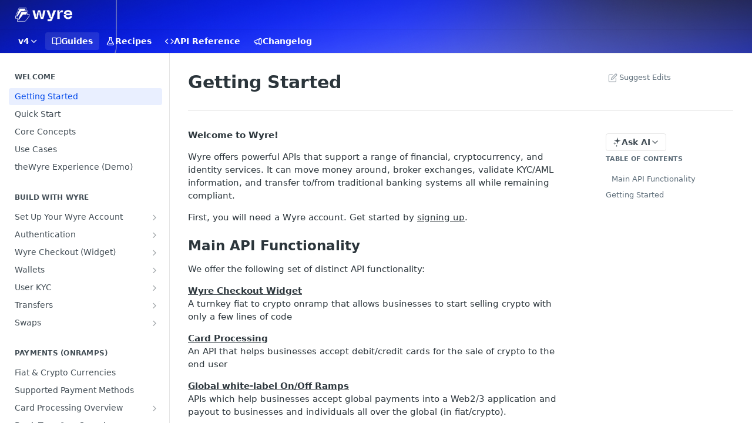

--- FILE ---
content_type: text/html; charset=utf-8
request_url: https://docs.sendwyre.com/docs/general
body_size: 44007
content:
<!DOCTYPE html><html lang="en" style="" data-color-mode="light" class=" useReactApp  "><head><meta charset="utf-8"><meta name="readme-deploy" content="5.579.0"><meta name="readme-subdomain" content="wyre-hub"><meta name="readme-version" content="4"><title>Getting Started</title><meta name="description" content="Welcome to Wyre! Wyre offers powerful APIs that support a range of financial, cryptocurrency, and identity services. It can move money around, broker exchanges, validate KYC/AML information, and transfer to/from traditional banking systems all while remaining compliant. First, you will need a Wyre a..." data-rh="true"><meta property="og:title" content="Getting Started" data-rh="true"><meta property="og:description" content="Welcome to Wyre! Wyre offers powerful APIs that support a range of financial, cryptocurrency, and identity services. It can move money around, broker exchanges, validate KYC/AML information, and transfer to/from traditional banking systems all while remaining compliant. First, you will need a Wyre a..." data-rh="true"><meta property="og:site_name" content="Wyre API Documentation"><meta name="twitter:title" content="Getting Started" data-rh="true"><meta name="twitter:description" content="Welcome to Wyre! Wyre offers powerful APIs that support a range of financial, cryptocurrency, and identity services. It can move money around, broker exchanges, validate KYC/AML information, and transfer to/from traditional banking systems all while remaining compliant. First, you will need a Wyre a..." data-rh="true"><meta name="twitter:card" content="summary_large_image"><meta name="viewport" content="width=device-width, initial-scale=1.0"><meta property="og:image" content="https://cdn.readme.io/og-image/create?type=docs&amp;title=Getting%20Started&amp;projectTitle=Wyre%20API%20Documentation&amp;description=Welcome%20to%20Wyre!%20Wyre%20offers%20powerful%20APIs%20that%20support%20a%20range%20of%20financial%2C%20cryptocurrency%2C%20and%20identity%20services.%20It%20can%20move%20money%20around%2C%20broker%20exchanges%2C%20validate%20KYC%2FAML%20information%2C%20and%20transfer%20to%2Ffrom%20traditional%20banking%20systems%20all%20while%20remaining%20compliant.%20First%2C%20you%20will%20need%20a%20Wyre%20a...&amp;logoUrl=https%3A%2F%2Ffiles.readme.io%2F0cd57d0-small-Wyre-Logo-Lockup-Black.png&amp;color=%23151a25&amp;variant=light" data-rh="true"><meta name="twitter:image" content="https://cdn.readme.io/og-image/create?type=docs&amp;title=Getting%20Started&amp;projectTitle=Wyre%20API%20Documentation&amp;description=Welcome%20to%20Wyre!%20Wyre%20offers%20powerful%20APIs%20that%20support%20a%20range%20of%20financial%2C%20cryptocurrency%2C%20and%20identity%20services.%20It%20can%20move%20money%20around%2C%20broker%20exchanges%2C%20validate%20KYC%2FAML%20information%2C%20and%20transfer%20to%2Ffrom%20traditional%20banking%20systems%20all%20while%20remaining%20compliant.%20First%2C%20you%20will%20need%20a%20Wyre%20a...&amp;logoUrl=https%3A%2F%2Ffiles.readme.io%2F0cd57d0-small-Wyre-Logo-Lockup-Black.png&amp;color=%23151a25&amp;variant=light" data-rh="true"><meta property="og:image:width" content="1200"><meta property="og:image:height" content="630"><link id="favicon" rel="shortcut icon" href="https://files.readme.io/2182b57-small-Wyre-Avatar-01.png" type="image/png"><link rel="canonical" href="https://docs.sendwyre.com/docs/general"><script src="https://cdn.readme.io/public/js/unauthorized-redirect.js?1769096386733"></script><script src="https://cdn.readme.io/public/js/cash-dom.min.js?1769096386733"></script><link data-chunk="Footer" rel="preload" as="style" href="https://cdn.readme.io/public/hub/web/Footer.7ca87f1efe735da787ba.css">
<link data-chunk="RDMD" rel="preload" as="style" href="https://cdn.readme.io/public/hub/web/RDMD.9331f322bb5b573f9d25.css">
<link data-chunk="RDMD" rel="preload" as="style" href="https://cdn.readme.io/public/hub/web/8788.1397980a7fd76b5388fe.css">
<link data-chunk="routes-Doc" rel="preload" as="style" href="https://cdn.readme.io/public/hub/web/routes-Doc.56c757d7717d133332ed.css">
<link data-chunk="index" rel="preload" as="style" href="https://cdn.readme.io/public/hub/web/index.8ca2c2c4702dddc43f78.css">
<link data-chunk="Header" rel="preload" as="style" href="https://cdn.readme.io/public/hub/web/Header.82413ef8974544a1864f.css">
<link data-chunk="main" rel="preload" as="style" href="https://cdn.readme.io/public/hub/web/main.73ee9ca53e6eaa83598c.css">
<link data-chunk="main" rel="preload" as="style" href="https://cdn.readme.io/public/hub/web/ui-styles.e5188c7f7f9c69667adf.css">
<link data-chunk="main" rel="preload" as="script" href="https://cdn.readme.io/public/hub/web/main.75b382350245e7843457.js">
<link data-chunk="routes-SuperHub" rel="preload" as="script" href="https://cdn.readme.io/public/hub/web/routes-SuperHub.129d5f78dbfede432b83.js">
<link data-chunk="Header" rel="preload" as="script" href="https://cdn.readme.io/public/hub/web/Header.7a8fa95dde67fa315250.js">
<link data-chunk="core-icons-chevron-up-down-svg" rel="preload" as="script" href="https://cdn.readme.io/public/hub/web/core-icons.0723410dcfd0b81e45dd.js">
<link data-chunk="index" rel="preload" as="script" href="https://cdn.readme.io/public/hub/web/3766.649eaa2b700c2449e689.js">
<link data-chunk="index" rel="preload" as="script" href="https://cdn.readme.io/public/hub/web/6306.d91105b49ef3f33e4212.js">
<link data-chunk="index" rel="preload" as="script" href="https://cdn.readme.io/public/hub/web/6083.a6c01ccc57c962adc37b.js">
<link data-chunk="index" rel="preload" as="script" href="https://cdn.readme.io/public/hub/web/index.34f66f63109484c2a856.js">
<link data-chunk="routes-Doc" rel="preload" as="script" href="https://cdn.readme.io/public/hub/web/6563.536d53a51a39205d3d9b.js">
<link data-chunk="routes-Doc" rel="preload" as="script" href="https://cdn.readme.io/public/hub/web/6146.f99bcbc8d654cc36d7c8.js">
<link data-chunk="routes-Doc" rel="preload" as="script" href="https://cdn.readme.io/public/hub/web/6652.3900ee39f7cfe0a89511.js">
<link data-chunk="routes-Doc" rel="preload" as="script" href="https://cdn.readme.io/public/hub/web/8836.dbe2a8b6a6809625282d.js">
<link data-chunk="routes-Doc" rel="preload" as="script" href="https://cdn.readme.io/public/hub/web/9711.f939ebf4c2a2bed07a89.js">
<link data-chunk="routes-Doc" rel="preload" as="script" href="https://cdn.readme.io/public/hub/web/9819.244523233bd16e9c40f7.js">
<link data-chunk="routes-Doc" rel="preload" as="script" href="https://cdn.readme.io/public/hub/web/routes-Doc.d1002a5baf1301ca66f7.js">
<link data-chunk="RDMD" rel="preload" as="script" href="https://cdn.readme.io/public/hub/web/6123.a2ef3290db790599acca.js">
<link data-chunk="RDMD" rel="preload" as="script" href="https://cdn.readme.io/public/hub/web/3781.e78b96a01630dde138be.js">
<link data-chunk="RDMD" rel="preload" as="script" href="https://cdn.readme.io/public/hub/web/8424.7ca51ba764db137ea058.js">
<link data-chunk="RDMD" rel="preload" as="script" href="https://cdn.readme.io/public/hub/web/5492.f44f6f16a866e5fec3ae.js">
<link data-chunk="RDMD" rel="preload" as="script" href="https://cdn.readme.io/public/hub/web/9947.08b2610863d170f1b6c7.js">
<link data-chunk="RDMD" rel="preload" as="script" href="https://cdn.readme.io/public/hub/web/6349.44570076226a17ca868b.js">
<link data-chunk="RDMD" rel="preload" as="script" href="https://cdn.readme.io/public/hub/web/5496.16a4e8e7038824449ade.js">
<link data-chunk="RDMD" rel="preload" as="script" href="https://cdn.readme.io/public/hub/web/8075.096554dabcf518cc0b30.js">
<link data-chunk="RDMD" rel="preload" as="script" href="https://cdn.readme.io/public/hub/web/8788.7d9cdb0b268fb7e3025a.js">
<link data-chunk="RDMD" rel="preload" as="script" href="https://cdn.readme.io/public/hub/web/1165.002e4541f2ba3ba0fbf2.js">
<link data-chunk="RDMD" rel="preload" as="script" href="https://cdn.readme.io/public/hub/web/RDMD.919251738abc9bfd483d.js">
<link data-chunk="Footer" rel="preload" as="script" href="https://cdn.readme.io/public/hub/web/Footer.9f1a3307d1d61765d9bb.js">
<link data-chunk="main" rel="stylesheet" href="https://cdn.readme.io/public/hub/web/ui-styles.e5188c7f7f9c69667adf.css">
<link data-chunk="main" rel="stylesheet" href="https://cdn.readme.io/public/hub/web/main.73ee9ca53e6eaa83598c.css">
<link data-chunk="Header" rel="stylesheet" href="https://cdn.readme.io/public/hub/web/Header.82413ef8974544a1864f.css">
<link data-chunk="index" rel="stylesheet" href="https://cdn.readme.io/public/hub/web/index.8ca2c2c4702dddc43f78.css">
<link data-chunk="routes-Doc" rel="stylesheet" href="https://cdn.readme.io/public/hub/web/routes-Doc.56c757d7717d133332ed.css">
<link data-chunk="RDMD" rel="stylesheet" href="https://cdn.readme.io/public/hub/web/8788.1397980a7fd76b5388fe.css">
<link data-chunk="RDMD" rel="stylesheet" href="https://cdn.readme.io/public/hub/web/RDMD.9331f322bb5b573f9d25.css">
<link data-chunk="Footer" rel="stylesheet" href="https://cdn.readme.io/public/hub/web/Footer.7ca87f1efe735da787ba.css"><!-- CUSTOM CSS--><style title="rm-custom-css">:root{--project-color-primary:#151a25;--project-color-inverse:#fff;--recipe-button-color:#0C55FB;--recipe-button-color-hover:#03329e;--recipe-button-color-active:#02226c;--recipe-button-color-focus:rgba(12, 85, 251, 0.25);--recipe-button-color-disabled:#d5e1fe}[id=enterprise] .ReadMeUI[is=AlgoliaSearch]{--project-color-primary:#151a25;--project-color-inverse:#fff}a{color:var(--color-link-primary,#0c55fb)}a:hover{color:var(--color-link-primary-darken-5,#03329e)}a.text-muted:hover{color:var(--color-link-primary,#0c55fb)}.btn.btn-primary{background-color:#0c55fb}.btn.btn-primary:hover{background-color:#03329e}.theme-line #hub-landing-top h2{color:#0c55fb}#hub-landing-top .btn:hover{color:#0c55fb}.theme-line #hub-landing-top .btn:hover{color:#fff}.theme-solid header#hub-header #header-top{background-color:#151a25}.theme-solid.header-gradient header#hub-header #header-top{background:linear-gradient(to bottom,#151a25,#464646)}.theme-solid.header-custom header#hub-header #header-top{background-image:url(https://files.readme.io/f6d7825-wyre-banner-2.jpg)}.theme-line header#hub-header #header-top{border-bottom-color:#151a25}.theme-line header#hub-header #header-top .btn{background-color:#151a25}header#hub-header #header-top #header-logo{width:162px;height:40px;margin-top:0;background-image:url(https://files.readme.io/f319d1c-small-Wyre-Logo-Lockup-White.png)}#hub-subheader-parent #hub-subheader .hub-subheader-breadcrumbs .dropdown-menu a:hover{background-color:#151a25}#subheader-links a.active{color:#151a25!important;box-shadow:inset 0 -2px 0 #151a25}#subheader-links a:hover{color:#151a25!important;box-shadow:inset 0 -2px 0 #151a25;opacity:.7}.discussion .submit-vote.submit-vote-parent.voted a.submit-vote-button{background-color:#0c55fb}section#hub-discuss .discussion a .discuss-body h4{color:#0c55fb}section#hub-discuss .discussion a:hover .discuss-body h4{color:#03329e}#hub-subheader-parent #hub-subheader.sticky-header.sticky{border-bottom-color:#0c55fb}#hub-subheader-parent #hub-subheader.sticky-header.sticky .search-box{border-bottom-color:#0c55fb}#hub-search-results h3 em{color:#0c55fb}.main_background,.tag-item{background:#0c55fb!important}.main_background:hover{background:#03329e!important}.main_color{color:#151a25!important}.border_bottom_main_color{border-bottom:2px solid #151a25}.main_color_hover:hover{color:#151a25!important}section#hub-discuss h1{color:#0c55fb}#hub-reference .hub-api .api-definition .api-try-it-out.active{border-color:#0c55fb;background-color:#0c55fb}#hub-reference .hub-api .api-definition .api-try-it-out.active:hover{background-color:#03329e;border-color:#03329e}#hub-reference .hub-api .api-definition .api-try-it-out:hover{border-color:#0c55fb;color:#0c55fb}#hub-reference .hub-reference .logs .logs-empty .logs-login-button,#hub-reference .hub-reference .logs .logs-login .logs-login-button{background-color:var(--project-color-primary,#0c55fb);border-color:var(--project-color-primary,#0c55fb)}#hub-reference .hub-reference .logs .logs-empty .logs-login-button:hover,#hub-reference .hub-reference .logs .logs-login .logs-login-button:hover{background-color:#03329e;border-color:#03329e}#hub-reference .hub-reference .logs .logs-empty>svg>path,#hub-reference .hub-reference .logs .logs-login>svg>path{fill:#0c55fb;fill:var(--project-color-primary,#0c55fb)}#hub-reference .hub-reference .logs:last-child .logs-empty,#hub-reference .hub-reference .logs:last-child .logs-login{margin-bottom:35px}#hub-reference .hub-reference .hub-reference-section .hub-reference-left header .hub-reference-edit:hover{color:#0c55fb}.main-color-accent{border-bottom:3px solid #151a25;padding-bottom:8px}/*! BEGIN HUB_CUSTOM_STYLES */:root{font-size:16px;line-height:24px;font-weight:400;font-synthesis:none;text-rendering:optimizeLegibility;-webkit-font-smoothing:antialiased;-moz-osx-font-smoothing:grayscale;-webkit-text-size-adjust:100%}#root{flex-grow:1}@font-face{font-family:Arthemys Display;src:url(https://wyre-public-fonts.s3.us-west-2.amazonaws.com/ArthemysDisplay/ArthemysDisplay-Light.woff) format("woff2"),url(https://wyre-public-fonts.s3.us-west-2.amazonaws.com/ArthemysDisplay/ArthemysDisplay-Light.eot?#iefix) format("embedded-opentype");font-weight:400;font-style:normal}@font-face{font-family:Gustavo;src:url(https://wyre-public-fonts.s3.us-west-2.amazonaws.com/Gustavo/Gustavo-Bold.woff2) format("woff2"),url(/assets/Gustavo-Bold.3df8d074.woff) format("woff");font-weight:700;font-style:normal;font-display:swap}@font-face{font-family:Gustavo;src:url(https://wyre-public-fonts.s3.us-west-2.amazonaws.com/Gustavo/Gustavo-MediumItalic.woff2) format("woff2"),url(/assets/Gustavo-MediumItalic.e375063e.woff) format("woff");font-weight:500;font-style:italic;font-display:swap}@font-face{font-family:Gustavo;src:url(https://wyre-public-fonts.s3.us-west-2.amazonaws.com/Gustavo/Gustavo-Italic.woff2) format("woff2"),url(/assets/Gustavo-Italic.5dea2325.woff) format("woff");font-weight:400;font-style:italic;font-display:swap}@font-face{font-family:Gustavo;src:url(https://wyre-public-fonts.s3.us-west-2.amazonaws.com/Gustavo/Gustavo-Light.woff2) format("woff2"),url(/assets/Gustavo-Light.04aec311.woff) format("woff");font-weight:300;font-style:normal;font-display:swap}@font-face{font-family:Gustavo;src:url(https://wyre-public-fonts.s3.us-west-2.amazonaws.com/Gustavo/Gustavo-LightItalic.woff2) format("woff2"),url(/assets/Gustavo-LightItalic.bb111276.woff) format("woff");font-weight:300;font-style:italic;font-display:swap}@font-face{font-family:Gustavo;src:url(https://wyre-public-fonts.s3.us-west-2.amazonaws.com/Gustavo/Gustavo-BoldItalic.woff2) format("woff2"),url(/assets/Gustavo-BoldItalic.79836e67.woff) format("woff");font-weight:700;font-style:italic;font-display:swap}@font-face{font-family:Gustavo;src:url(https://wyre-public-fonts.s3.us-west-2.amazonaws.com/Gustavo/Gustavo-Regular.woff2) format("woff2"),url(/assets/Gustavo-Regular.d84d228e.woff) format("woff");font-weight:400;font-style:normal;font-display:swap}@font-face{font-family:Gustavo;src:url(https://wyre-public-fonts.s3.us-west-2.amazonaws.com/Gustavo/Gustavo-Thin.woff2) format("woff2"),url(/assets/Gustavo-Thin.2d549d68.woff) format("woff");font-weight:100;font-style:normal;font-display:swap}@font-face{font-family:Gustavo;src:url(https://wyre-public-fonts.s3.us-west-2.amazonaws.com/Gustavo/Gustavo-Medium.woff2) format("woff2"),url(/assets/Gustavo-Medium.b5ca4546.woff) format("woff");font-weight:500;font-style:normal;font-display:swap}@font-face{font-family:Gustavo;src:url(https://wyre-public-fonts.s3.us-west-2.amazonaws.com/Gustavo/Gustavo-ThinItalic.woff2) format("woff2"),url(/assets/Gustavo-ThinItalic.d6dd07c9.woff) format("woff");font-weight:100;font-style:italic;font-display:swap}@font-face{font-family:FK Grotesk;src:url(https://wyre-public-fonts.s3.us-west-2.amazonaws.com/FKGrotesk/FKGrotesk-Regular.woff2) format("woff2"),url(/assets/FKGrotesk-Regular.466d872b.woff) format("woff");font-weight:400;font-style:normal;font-display:swap}@font-face{font-family:FK Grotesk;src:url(https://wyre-public-fonts.s3.us-west-2.amazonaws.com/FKGrotesk/FKGrotesk-Medium.woff2) format("woff2"),url(/assets/FKGrotesk-Medium.28cc236b.woff) format("woff");font-weight:500;font-style:normal;font-display:swap}@font-face{font-family:FK Grotesk Mono;src:url(https://wyre-public-fonts.s3.us-west-2.amazonaws.com/FKGroteskMono/FKGroteskMono-Medium.woff2) format("woff2"),url(/assets/FKGroteskMono-Medium.ebeab203.woff) format("woff");font-weight:500;font-style:normal;font-display:swap}*,:after,:before{box-sizing:border-box;border-width:0;border-style:solid;border-color:#e5e7eb}:after,:before{--tw-content:""}html{line-height:1.5;-webkit-text-size-adjust:100%;-moz-tab-size:4;-o-tab-size:4;tab-size:4;font-family:ui-sans-serif,system-ui,-apple-system,BlinkMacSystemFont,Segoe UI,Roboto,Helvetica Neue,Arial,Noto Sans,sans-serif,"Apple Color Emoji","Segoe UI Emoji",Segoe UI Symbol,"Noto Color Emoji"}body{margin:0;line-height:inherit}hr{height:0;color:inherit;border-top-width:1px}abbr:where([title]){-webkit-text-decoration:underline dotted;text-decoration:underline dotted}h1,h2,h3,h4,h5,h6{font-size:inherit;font-weight:inherit}a{color:inherit;text-decoration:inherit}b,strong{font-weight:bolder}code,kbd,pre,samp{font-family:FK Grotesk Mono,Inconsolata,monospace;font-size:1em}small{font-size:80%}sub,sup{font-size:75%;line-height:0;position:relative;vertical-align:baseline}sub{bottom:-.25em}sup{top:-.5em}table{text-indent:0;border-color:inherit;border-collapse:collapse}button,input,optgroup,select,textarea{font-family:inherit;font-size:100%;font-weight:inherit;line-height:inherit;color:inherit;margin:0;padding:0}button,select{text-transform:none}[type=button],[type=reset],[type=submit],button{-webkit-appearance:button;background-color:transparent;background-image:none}:-moz-focusring{outline:auto}:-moz-ui-invalid{box-shadow:none}progress{vertical-align:baseline}::-webkit-inner-spin-button,::-webkit-outer-spin-button{height:auto}[type=search]{-webkit-appearance:textfield;outline-offset:-2px}::-webkit-search-decoration{-webkit-appearance:none}::-webkit-file-upload-button{-webkit-appearance:button;font:inherit}summary{display:list-item}blockquote,dd,dl,figure,h1,h2,h3,h4,h5,h6,hr,p,pre{margin:0}fieldset{margin:0;padding:0}legend{padding:0}menu,ol,ul{list-style:none;margin:0;padding:0}textarea{resize:vertical}input::-moz-placeholder,textarea::-moz-placeholder{opacity:1;color:#9ca3af}input::placeholder,textarea::placeholder{opacity:1;color:#9ca3af}[role=button],button{cursor:pointer}:disabled{cursor:default}audio,canvas,embed,iframe,img,object,svg,video{display:block;vertical-align:middle}img,video{max-width:100%;height:auto}*,:after,:before{--tw-border-spacing-x:0;--tw-border-spacing-y:0;--tw-translate-x:0;--tw-translate-y:0;--tw-rotate:0;--tw-skew-x:0;--tw-skew-y:0;--tw-scale-x:1;--tw-scale-y:1;--tw-scroll-snap-strictness:proximity;--tw-ring-offset-width:0px;--tw-ring-offset-color:#fff;--tw-ring-color:rgb(59 130 246 / .5);--tw-ring-offset-shadow:0 0 #0000;--tw-ring-shadow:0 0 #0000;--tw-shadow:0 0 #0000;--tw-shadow-colored:0 0 #0000}::-webkit-backdrop{--tw-border-spacing-x:0;--tw-border-spacing-y:0;--tw-translate-x:0;--tw-translate-y:0;--tw-rotate:0;--tw-skew-x:0;--tw-skew-y:0;--tw-scale-x:1;--tw-scale-y:1;--tw-scroll-snap-strictness:proximity;--tw-ring-offset-width:0px;--tw-ring-offset-color:#fff;--tw-ring-color:rgb(59 130 246 / .5);--tw-ring-offset-shadow:0 0 #0000;--tw-ring-shadow:0 0 #0000;--tw-shadow:0 0 #0000;--tw-shadow-colored:0 0 #0000}::backdrop{--tw-border-spacing-x:0;--tw-border-spacing-y:0;--tw-translate-x:0;--tw-translate-y:0;--tw-rotate:0;--tw-skew-x:0;--tw-skew-y:0;--tw-scale-x:1;--tw-scale-y:1;--tw-scroll-snap-strictness:proximity;--tw-ring-offset-width:0px;--tw-ring-offset-color:#fff;--tw-ring-color:rgb(59 130 246 / .5);--tw-ring-offset-shadow:0 0 #0000;--tw-ring-shadow:0 0 #0000;--tw-shadow:0 0 #0000;--tw-shadow-colored:0 0 #0000}.pointer-events-none{pointer-events:none}.fixed{position:fixed}.absolute{position:absolute}.relative{position:relative}.top-0{top:0}.left-0{left:0}.bottom-0{bottom:0}.right-0{right:0}.top-3{top:.75rem}.left-3{left:.75rem}.right-24{right:6rem}.left-24{left:6rem}.z-50{z-index:50}.z-10{z-index:10}.z-20{z-index:20}.mx-auto{margin-left:auto;margin-right:auto}.mt-8{margin-top:2rem}.mt-24{margin-top:6rem}.block{display:block}.flex{display:flex}.table{display:table}.grid{display:grid}.contents{display:contents}.hidden{display:none}.h-1\.5{height:.375rem}.h-1{height:.25rem}.h-12{height:3rem}.h-full{height:100%}.h-96{height:24rem}.h-auto{height:auto}.h-px{height:1px}.max-h-96{max-height:24rem}.w-1\.5{width:.375rem}.w-1{width:.25rem}.w-full{width:100%}.w-72{width:18rem}.w-20{width:5rem}.w-fit{width:-webkit-fit-content;width:-moz-fit-content;width:fit-content}.max-w-fit{max-width:-webkit-fit-content;max-width:-moz-fit-content;max-width:fit-content}.max-w-300{max-width:75rem}.max-w-3xl{max-width:48rem}.max-w-lg{max-width:32rem}.max-w-400{max-width:87rem}.max-w-none{max-width:none}.border-collapse{border-collapse:collapse}.translate-x-48{--tw-translate-x:12rem;transform:translate(var(--tw-translate-x),var(--tw-translate-y)) rotate(var(--tw-rotate)) skew(var(--tw-skew-x)) skewY(var(--tw-skew-y)) scaleX(var(--tw-scale-x)) scaleY(var(--tw-scale-y))}.cursor-pointer{cursor:pointer}.grid-cols-1{grid-template-columns:repeat(1,minmax(0,1fr))}.grid-cols-guideMobile{grid-template-columns:repeat(auto-fit,minmax(1fr,400px))}.grid-cols-\[auto_auto\]{grid-template-columns:auto auto}.grid-rows-\[auto_auto_auto\]{grid-template-rows:auto auto auto}.flex-col{flex-direction:column}.items-start{align-items:flex-start}.items-center{align-items:center}.items-baseline{align-items:baseline}.justify-center{justify-content:center}.justify-between{justify-content:space-between}.justify-items-center{justify-items:center}.gap-4{gap:1rem}.gap-2\.5{gap:.625rem}.gap-2{gap:.5rem}.gap-12{gap:3rem}.gap-1{gap:.25rem}.gap-8{gap:2rem}.gap-x-5{-moz-column-gap:1.25rem;column-gap:1.25rem}.gap-y-16{row-gap:4rem}.place-self-end{place-self:end}.overflow-hidden{overflow:hidden}.rounded-xl{border-radius:.75rem}.rounded-3xl{border-radius:1.5rem}.rounded-4xl{border-radius:80px}.border,.border-1{border-width:1px}.border-white{--tw-border-opacity:1;border-color:rgb(255 255 255 / var(--tw-border-opacity))}.bg-white{--tw-bg-opacity:1;background-color:rgb(255 255 255 / var(--tw-bg-opacity))}.bg-black{--tw-bg-opacity:1;background-color:rgb(0 0 0 / var(--tw-bg-opacity))}.bg-gray-800{background-color:#171717}.bg-gray-700{background-color:#494950}.px-4{padding-left:1rem;padding-right:1rem}.py-10{padding-top:2.5rem;padding-bottom:2.5rem}.py-32{padding-top:8rem;padding-bottom:8rem}.px-8{padding-left:2rem;padding-right:2rem}.py-4{padding-top:1rem;padding-bottom:1rem}.py-24{padding-top:6rem;padding-bottom:6rem}.pt-16{padding-top:4rem}.text-center{text-align:center}.font-display{font-family:Arthemys Display,Helvetica Neue,Helvetica,Segoe UI,Arial,sans-serif}.font-title{font-family:Gustavo,Helvetica Neue,Helvetica,Segoe UI,Arial,sans-serif}.font-body{font-family:FK Grotesk,Helvetica Neue,Helvetica,Segoe UI,Arial,sans-serif}.text-xl{font-size:1.25rem;line-height:1.75rem}.text-sm{font-size:.875rem;line-height:1.25rem}.text-2xl{font-size:1.5rem;line-height:2rem}.text-5xl{font-size:3rem;line-height:1}.text-6xl{font-size:3.75rem;line-height:1}.font-medium{font-weight:500}.font-bold{font-weight:700}.uppercase{text-transform:uppercase}.italic{font-style:italic}.leading-none{line-height:1}.tracking-tight{letter-spacing:-.025em}.text-yellow-500{--tw-text-opacity:1;color:rgb(254 255 77 / var(--tw-text-opacity))}.text-white{--tw-text-opacity:1;color:rgb(255 255 255 / var(--tw-text-opacity))}.text-gray-600{color:#73737e}.text-blue-700{--tw-text-opacity:1;color:rgb(0 26 255 / var(--tw-text-opacity))}.text-black{--tw-text-opacity:1;color:rgb(0 0 0 / var(--tw-text-opacity))}.decoration-inherit{-webkit-text-decoration-color:inherit;text-decoration-color:inherit}@media (min-width:768px){.md\:right-128{right:40rem}.md\:left-128{left:40rem}.md\:mt-40{margin-top:10rem}.md\:max-h-128{max-height:32rem}.md\:w-80{width:20rem}.md\:max-w-lg{max-width:32rem}.md\:translate-x-60{--tw-translate-x:15rem;transform:translate(var(--tw-translate-x),var(--tw-translate-y)) rotate(var(--tw-rotate)) skew(var(--tw-skew-x)) skewY(var(--tw-skew-y)) scaleX(var(--tw-scale-x)) scaleY(var(--tw-scale-y))}.md\:grid-cols-1{grid-template-columns:repeat(1,minmax(0,1fr))}.md\:grid-cols-2{grid-template-columns:repeat(2,minmax(0,1fr))}.md\:grid-cols-guide{grid-template-columns:repeat(auto-fit,minmax(400px,400px))}.md\:gap-y-24{row-gap:6rem}.md\:rounded-4xl{border-radius:80px}.md\:py-40{padding-top:10rem;padding-bottom:10rem}.md\:px-12{padding-left:3rem;padding-right:3rem}.md\:pt-72{padding-top:18rem}.md\:pb-40{padding-bottom:10rem}.md\:pt-24{padding-top:6rem}.md\:pb-96{padding-bottom:24rem}.md\:text-2xl{font-size:1.5rem;line-height:2rem}.md\:text-xl{font-size:1.25rem;line-height:1.75rem}.md\:text-8xl{font-size:6rem;line-height:1}.md\:text-7\.5xl{font-size:5.7rem}.md\:text-7xl{font-size:4.5rem;line-height:1}}@media (min-width:1024px){.lg\:grid-cols-\[400px_1fr_144px\]{grid-template-columns:400px 1fr 144px}.lg\:grid-cols-\[auto_auto\]{grid-template-columns:auto auto}.lg\:grid-cols-\[auto_auto_auto\]{grid-template-columns:auto auto auto}.lg\:grid-rows-none{grid-template-rows:none}.lg\:gap-0{gap:0}.lg\:gap-8{gap:2rem}.lg\:px-24{padding-left:6rem;padding-right:6rem}}/*! END HUB_CUSTOM_STYLES */</style><script src="//use.typekit.net/qku0zhg.js"></script><script>try{Typekit.load();}catch(e){}
</script><meta name="loadedProject" content="wyre-hub"><script>var storedColorMode = `light` === 'system' ? window.localStorage.getItem('color-scheme') : `light`
document.querySelector('[data-color-mode]').setAttribute('data-color-mode', storedColorMode)</script><script id="config" type="application/json" data-json="{&quot;algoliaIndex&quot;:&quot;readme_search_v2&quot;,&quot;amplitude&quot;:{&quot;apiKey&quot;:&quot;dc8065a65ef83d6ad23e37aaf014fc84&quot;,&quot;enabled&quot;:true},&quot;asset_url&quot;:&quot;https://cdn.readme.io&quot;,&quot;domain&quot;:&quot;readme.io&quot;,&quot;domainFull&quot;:&quot;https://dash.readme.com&quot;,&quot;encryptedLocalStorageKey&quot;:&quot;ekfls-2025-03-27&quot;,&quot;fullstory&quot;:{&quot;enabled&quot;:true,&quot;orgId&quot;:&quot;FSV9A&quot;},&quot;git&quot;:{&quot;sync&quot;:{&quot;bitbucket&quot;:{&quot;installationLink&quot;:&quot;https://developer.atlassian.com/console/install/310151e6-ca1a-4a44-9af6-1b523fea0561?signature=AYABeMn9vqFkrg%2F1DrJAQxSyVf4AAAADAAdhd3Mta21zAEthcm46YXdzOmttczp1cy13ZXN0LTI6NzA5NTg3ODM1MjQzOmtleS83MDVlZDY3MC1mNTdjLTQxYjUtOWY5Yi1lM2YyZGNjMTQ2ZTcAuAECAQB4IOp8r3eKNYw8z2v%2FEq3%2FfvrZguoGsXpNSaDveR%2FF%2Fo0BHUxIjSWx71zNK2RycuMYSgAAAH4wfAYJKoZIhvcNAQcGoG8wbQIBADBoBgkqhkiG9w0BBwEwHgYJYIZIAWUDBAEuMBEEDOJgARbqndU9YM%2FRdQIBEIA7unpCah%2BIu53NA72LkkCDhNHOv%2BgRD7agXAO3jXqw0%2FAcBOB0%2F5LmpzB5f6B1HpkmsAN2i2SbsFL30nkAB2F3cy1rbXMAS2Fybjphd3M6a21zOmV1LXdlc3QtMTo3MDk1ODc4MzUyNDM6a2V5LzQ2MzBjZTZiLTAwYzMtNGRlMi04NzdiLTYyN2UyMDYwZTVjYwC4AQICAHijmwVTMt6Oj3F%2B0%2B0cVrojrS8yZ9ktpdfDxqPMSIkvHAGT%[base64]%2BMHwGCSqGSIb3DQEHBqBvMG0CAQAwaAYJKoZIhvcNAQcBMB4GCWCGSAFlAwQBLjARBAzzWhThsIgJwrr%2FY2ECARCAOxoaW9pob21lweyAfrIm6Fw7gd8D%2B%2F8LHk4rl3jjULDM35%2FVPuqBrqKunYZSVCCGNGB3RqpQJr%2FasASiAgAAAAAMAAAQAAAAAAAAAAAAAAAAAEokowLKsF1tMABEq%2BKNyJP%2F%2F%2F%2F%2FAAAAAQAAAAAAAAAAAAAAAQAAADJLzRcp6MkqKR43PUjOiRxxbxXYhLc6vFXEutK3%2BQ71yuPq4dC8pAHruOVQpvVcUSe8dptV8c7wR8BTJjv%2F%2FNe8r0g%3D&amp;product=bitbucket&quot;}}},&quot;metrics&quot;:{&quot;billingCronEnabled&quot;:&quot;true&quot;,&quot;dashUrl&quot;:&quot;https://m.readme.io&quot;,&quot;defaultUrl&quot;:&quot;https://m.readme.io&quot;,&quot;exportMaxRetries&quot;:12,&quot;wsUrl&quot;:&quot;wss://m.readme.io&quot;},&quot;micro&quot;:{&quot;baseUrl&quot;:&quot;https://micro-beta.readme.com&quot;},&quot;proxyUrl&quot;:&quot;https://try.readme.io&quot;,&quot;readmeRecaptchaSiteKey&quot;:&quot;6LesVBYpAAAAAESOCHOyo2kF9SZXPVb54Nwf3i2x&quot;,&quot;releaseVersion&quot;:&quot;5.579.0&quot;,&quot;reservedWords&quot;:{&quot;tools&quot;:[&quot;execute-request&quot;,&quot;get-code-snippet&quot;,&quot;get-endpoint&quot;,&quot;get-request-body&quot;,&quot;get-response-schema&quot;,&quot;get-server-variables&quot;,&quot;list-endpoints&quot;,&quot;list-security-schemes&quot;,&quot;list-specs&quot;,&quot;search-specs&quot;,&quot;search&quot;,&quot;fetch&quot;]},&quot;sentry&quot;:{&quot;dsn&quot;:&quot;https://3bbe57a973254129bcb93e47dc0cc46f@o343074.ingest.sentry.io/2052166&quot;,&quot;enabled&quot;:true},&quot;shMigration&quot;:{&quot;promoVideo&quot;:&quot;&quot;,&quot;forceWaitlist&quot;:false,&quot;migrationPreview&quot;:false},&quot;sslBaseDomain&quot;:&quot;readmessl.com&quot;,&quot;sslGenerationService&quot;:&quot;ssl.readmessl.com&quot;,&quot;stripePk&quot;:&quot;pk_live_5103PML2qXbDukVh7GDAkQoR4NSuLqy8idd5xtdm9407XdPR6o3bo663C1ruEGhXJjpnb2YCpj8EU1UvQYanuCjtr00t1DRCf2a&quot;,&quot;superHub&quot;:{&quot;newProjectsEnabled&quot;:true},&quot;wootric&quot;:{&quot;accountToken&quot;:&quot;NPS-122b75a4&quot;,&quot;enabled&quot;:true}}"></script></head><body class="body-none theme-solid header-custom header-bg-size-cover header-bg-pos-tl header-overlay-triangles reference-layout-row lumosity-dark "><div id="ssr-top"></div><div id="ssr-main"><div class="App ThemeContext ThemeContext_dark ThemeContext_classic" style="--color-primary:#151a25;--color-primary-inverse:#fff;--color-primary-alt:#464646;--color-primary-darken-10:#030304;--color-primary-darken-20:#000000;--color-primary-alpha-25:rgba(21, 26, 37, 0.25);--color-link-primary:#0C55FB;--color-link-primary-darken-5:#044aea;--color-link-primary-darken-10:#0342d1;--color-link-primary-darken-20:#03329e;--color-link-primary-alpha-50:rgba(12, 85, 251, 0.5);--color-link-primary-alpha-25:rgba(12, 85, 251, 0.25);--color-link-background:rgba(12, 85, 251, 0.09);--color-link-text:#fff;--color-login-link:#018ef5;--color-login-link-text:#fff;--color-login-link-darken-10:#0171c2;--color-login-link-primary-alpha-50:rgba(1, 142, 245, 0.5)"><div class="ContentWithOwlbotx4PaFDoA1KMz"><div class="ContentWithOwlbot-content2X1XexaN8Lf2"><header class="Header3zzata9F_ZPQ rm-Header_classic rm-Header rm-Header_overlay rm-Header_overlay-custom rm-Header_custom rm-Header_custom-pos-top-left rm-Header_custom-size-cover" style="background-image:url(https://files.readme.io/f6d7825-wyre-banner-2.jpg)"><div class="rm-Header-top Header-topuTMpygDG4e1V Header-top_classic3g7Q6zoBy8zh"><div class="rm-Container rm-Container_flex"><div style="outline:none" tabindex="-1"><a href="#content" target="_self" class="Button Button_md rm-JumpTo Header-jumpTo3IWKQXmhSI5D Button_primary">Jump to Content</a></div><div class="rm-Header-left Header-leftADQdGVqx1wqU"><a class="rm-Logo Header-logo1Xy41PtkzbdG" href="/docs" target="_self"><img alt="Wyre API Documentation" class="rm-Logo-img Header-logo-img3YvV4lcGKkeb" src="https://files.readme.io/f319d1c-small-Wyre-Logo-Lockup-White.png"/></a></div><div class="rm-Header-left Header-leftADQdGVqx1wqU Header-left_mobile1RG-X93lx6PF"><div><button aria-label="Toggle navigation menu" class="icon-menu menu3d6DYNDa3tk5" type="button"></button><div class=""><div class="Flyout95xhYIIoTKtc undefined rm-Flyout" data-testid="flyout"><div class="MobileFlyout1hHJpUd-nYkd"><a aria-current="page" class="rm-MobileFlyout-item NavItem-item1gDDTqaXGhm1 NavItem-item_mobile1qG3gd-Mkck-  active" href="/docs" target="_self"><i class="icon-guides NavItem-badge1qOxpfTiALoz rm-Header-bottom-link-icon"></i><span class="NavItem-textSlZuuL489uiw">Guides</span></a><a class="rm-MobileFlyout-item NavItem-item1gDDTqaXGhm1 NavItem-item_mobile1qG3gd-Mkck- " href="/recipes" target="_self"><i class="icon-recipes NavItem-badge1qOxpfTiALoz rm-Header-bottom-link-icon"></i><span class="NavItem-textSlZuuL489uiw">Recipes</span></a><a class="rm-MobileFlyout-item NavItem-item1gDDTqaXGhm1 NavItem-item_mobile1qG3gd-Mkck- " href="/reference" target="_self"><i class="icon-references NavItem-badge1qOxpfTiALoz rm-Header-bottom-link-icon"></i><span class="NavItem-textSlZuuL489uiw">API Reference</span></a><a class="rm-MobileFlyout-item NavItem-item1gDDTqaXGhm1 NavItem-item_mobile1qG3gd-Mkck- " href="/changelog" target="_self"><i class="icon-changelog NavItem-badge1qOxpfTiALoz rm-Header-bottom-link-icon"></i><span class="NavItem-textSlZuuL489uiw">Changelog</span></a><select class="Select Select_md NavItem-item1gDDTqaXGhm1 NavItem-item_select3UEfLN-oSjxp NavItem-item_mobile1qG3gd-Mkck-"><option data-url="/v1/docs" value="1">v1</option><option data-url="/v3/docs" value="3">v3</option><option data-url="/v3.1/docs" value="3.1">v3.1</option><option data-url="#" value="4" selected="">v4</option></select><hr class="MobileFlyout-divider10xf7R2X1MeW"/><a class="MobileFlyout-logo3Lq1eTlk1K76 Header-logo1Xy41PtkzbdG rm-Logo" href="/docs" target="_self"><img alt="Wyre API Documentation" class="Header-logo-img3YvV4lcGKkeb rm-Logo-img" src="https://files.readme.io/f319d1c-small-Wyre-Logo-Lockup-White.png"/></a></div></div></div></div><div class="Header-left-nav2xWPWMNHOGf_"><i aria-hidden="true" class="icon-guides Header-left-nav-icon10glJKFwewOv"></i>Guides</div></div><div class="rm-Header-right Header-right21PC2XTT6aMg"><span class="Header-right_desktop14ja01RUQ7HE"></span><div class="Header-searchtb6Foi0-D9Vx"><button aria-label="Search ⌘k" class="rm-SearchToggle" data-symbol="⌘"><div class="rm-SearchToggle-icon icon-search1"></div></button></div></div></div></div><div class="Header-bottom2eLKOFXMEmh5 Header-bottom_classic rm-Header-bottom"><div class="rm-Container rm-Container_flex"><nav aria-label="Primary navigation" class="Header-leftADQdGVqx1wqU Header-subnavnVH8URdkgvEl" role="navigation"><div class="rm-VersionDropdown Dropdown Dropdown_closed" data-testid="dropdown-container"><button aria-haspopup="dialog" class="Button Button_slate_text Button_md rm-Header-bottom-link Dropdown-toggle Button_primary" type="button"><span class="Truncate1OzxBYrNNfH3" style="--Truncate-max-width:150px">v4</span><i class="icon icon-chevron-down"></i></button></div><a aria-current="page" class="Button Button_md rm-Header-link rm-Header-bottom-link Button_slate_text Header-bottom-link_mobile  active" href="/docs" target="_self"><i class="icon-guides rm-Header-bottom-link-icon"></i><span>Guides</span></a><a class="Button Button_md rm-Header-link rm-Header-bottom-link Button_slate_text Header-bottom-link_mobile " href="/recipes" target="_self"><i class="icon-recipes rm-Header-bottom-link-icon"></i><span>Recipes</span></a><a class="Button Button_md rm-Header-link rm-Header-bottom-link Button_slate_text Header-bottom-link_mobile " href="/reference" target="_self"><i class="icon-references rm-Header-bottom-link-icon"></i><span>API Reference</span></a><a class="Button Button_md rm-Header-link rm-Header-bottom-link Button_slate_text Header-bottom-link_mobile " href="/changelog" target="_self"><i class="icon-changelog rm-Header-bottom-link-icon"></i><span>Changelog</span></a><div class="Header-subnav-tabyNLkcOA6xAra" style="transform:translateX(0px);width:0"></div></nav><button align="center" justify="between" style="--flex-gap:var(--xs)" class="Button Button_sm Flex Flex_row MobileSubnav1DsTfasXloM2 Button_contrast Button_contrast_outline" type="button"><span class="Button-label">Getting Started</span><span class="IconWrapper Icon-wrapper2z2wVIeGsiUy"><svg fill="none" viewBox="0 0 24 24" class="Icon Icon3_D2ysxFZ_ll Icon-svg2Lm7f6G9Ly5a" data-name="chevron-up-down" role="img" style="--icon-color:inherit;--icon-size:inherit;--icon-stroke-width:2px"><path stroke="currentColor" stroke-linecap="round" stroke-linejoin="round" d="m6 16 6 6 6-6M18 8l-6-6-6 6" class="icon-stroke-width"></path></svg></span></button></div></div><div class="hub-search-results--reactApp " id="hub-search-results"><div class="hub-container"><div class="modal-backdrop rm-SearchModal" role="button" tabindex="0"></div></div></div></header><main class="rm-Guides"><div class="rm-Container rm-Container_flex"><nav aria-label="Secondary navigation" class="rm-Sidebar hub-sidebar reference-redesign Nav3C5f8FcjkaHj rm-Sidebar_guides" id="hub-sidebar" role="navigation"><div class="Sidebar1t2G1ZJq-vU1 rm-Sidebar hub-sidebar-content"><section class="Sidebar-listWrapper6Q9_yUrG906C rm-Sidebar-section"><h2 class="Sidebar-headingTRQyOa2pk0gh rm-Sidebar-heading">Welcome</h2><ul class="Sidebar-list_sidebarLayout3RaX72iQNOEI Sidebar-list3cZWQLaBf9k8 rm-Sidebar-list"><li class="Sidebar-item23D-2Kd61_k3"><a aria-current="page" class="Sidebar-link2Dsha-r-GKh2 childless text-wrap rm-Sidebar-link active" target="_self" href="/docs/general"><span class="Sidebar-link-textLuTE1ySm4Kqn"><span class="Sidebar-link-text_label1gCT_uPnx7Gu">Getting Started</span></span></a></li><li class="Sidebar-item23D-2Kd61_k3"><a class="Sidebar-link2Dsha-r-GKh2 childless text-wrap rm-Sidebar-link" target="_self" href="/docs/quick-start"><span class="Sidebar-link-textLuTE1ySm4Kqn"><span class="Sidebar-link-text_label1gCT_uPnx7Gu">Quick Start</span></span></a></li><li class="Sidebar-item23D-2Kd61_k3"><a class="Sidebar-link2Dsha-r-GKh2 childless text-wrap rm-Sidebar-link" target="_self" href="/docs/concepts"><span class="Sidebar-link-textLuTE1ySm4Kqn"><span class="Sidebar-link-text_label1gCT_uPnx7Gu">Core Concepts</span></span></a></li><li class="Sidebar-item23D-2Kd61_k3"><a class="Sidebar-link2Dsha-r-GKh2 childless text-wrap rm-Sidebar-link" target="_self" href="/docs/marketplace-solutions"><span class="Sidebar-link-textLuTE1ySm4Kqn"><span class="Sidebar-link-text_label1gCT_uPnx7Gu">Use Cases</span></span></a></li><li class="Sidebar-item23D-2Kd61_k3"><a class="Sidebar-link2Dsha-r-GKh2 childless text-wrap rm-Sidebar-link" target="_self" href="/docs/wyre-experience"><span class="Sidebar-link-textLuTE1ySm4Kqn"><span class="Sidebar-link-text_label1gCT_uPnx7Gu">theWyre Experience (Demo)</span></span></a></li></ul></section><section class="Sidebar-listWrapper6Q9_yUrG906C rm-Sidebar-section"><h2 class="Sidebar-headingTRQyOa2pk0gh rm-Sidebar-heading">Build with Wyre</h2><ul class="Sidebar-list_sidebarLayout3RaX72iQNOEI Sidebar-list3cZWQLaBf9k8 rm-Sidebar-list"><li class="Sidebar-item23D-2Kd61_k3"><a class="Sidebar-link2Dsha-r-GKh2 Sidebar-link_parent text-wrap rm-Sidebar-link" target="_self" href="/docs/set-up-your-wyre-account"><span class="Sidebar-link-textLuTE1ySm4Kqn"><span class="Sidebar-link-text_label1gCT_uPnx7Gu">Set Up Your Wyre Account</span></span><button aria-expanded="false" aria-label="Show subpages for Set Up Your Wyre Account" class="Sidebar-link-buttonWrapper3hnFHNku8_BJ" type="button"><i aria-hidden="true" class="Sidebar-link-iconnjiqEiZlPn0W Sidebar-link-expandIcon2yVH6SarI6NW icon-chevron-rightward"></i></button></a><ul class="subpages Sidebar-list3cZWQLaBf9k8 rm-Sidebar-list"><li class="Sidebar-item23D-2Kd61_k3"><a class="Sidebar-link2Dsha-r-GKh2 childless subpage text-wrap rm-Sidebar-link" target="_self" href="/docs/production-test-environments"><span class="Sidebar-link-textLuTE1ySm4Kqn"><span class="Sidebar-link-text_label1gCT_uPnx7Gu">Test Credentials &amp; Environments</span></span></a></li></ul></li><li class="Sidebar-item23D-2Kd61_k3"><a class="Sidebar-link2Dsha-r-GKh2 Sidebar-link_parent text-wrap rm-Sidebar-link" target="_self" href="/docs/authentication"><span class="Sidebar-link-textLuTE1ySm4Kqn"><span class="Sidebar-link-text_label1gCT_uPnx7Gu">Authentication</span></span><button aria-expanded="false" aria-label="Show subpages for Authentication" class="Sidebar-link-buttonWrapper3hnFHNku8_BJ" type="button"><i aria-hidden="true" class="Sidebar-link-iconnjiqEiZlPn0W Sidebar-link-expandIcon2yVH6SarI6NW icon-chevron-rightward"></i></button></a><ul class="subpages Sidebar-list3cZWQLaBf9k8 rm-Sidebar-list"><li class="Sidebar-item23D-2Kd61_k3"><a class="Sidebar-link2Dsha-r-GKh2 childless subpage text-wrap rm-Sidebar-link" target="_self" href="/docs/signature-authentication-code-examples"><span class="Sidebar-link-textLuTE1ySm4Kqn"><span class="Sidebar-link-text_label1gCT_uPnx7Gu">Signature Authentication Code Examples</span></span></a></li></ul></li><li class="Sidebar-item23D-2Kd61_k3"><a class="Sidebar-link2Dsha-r-GKh2 Sidebar-link_parent text-wrap rm-Sidebar-link" target="_self" href="/docs/wyre-checkout-1"><span class="Sidebar-link-textLuTE1ySm4Kqn"><span class="Sidebar-link-text_label1gCT_uPnx7Gu">Wyre Checkout (Widget)</span></span><button aria-expanded="false" aria-label="Show subpages for Wyre Checkout (Widget)" class="Sidebar-link-buttonWrapper3hnFHNku8_BJ" type="button"><i aria-hidden="true" class="Sidebar-link-iconnjiqEiZlPn0W Sidebar-link-expandIcon2yVH6SarI6NW icon-chevron-rightward"></i></button></a><ul class="subpages Sidebar-list3cZWQLaBf9k8 rm-Sidebar-list"><li class="Sidebar-item23D-2Kd61_k3"><a class="Sidebar-link2Dsha-r-GKh2 childless subpage text-wrap rm-Sidebar-link" target="_self" href="/docs/wyre-checkout-installation"><span class="Sidebar-link-textLuTE1ySm4Kqn"><span class="Sidebar-link-text_label1gCT_uPnx7Gu">Installing Wyre Checkout</span></span></a></li><li class="Sidebar-item23D-2Kd61_k3"><a class="Sidebar-link2Dsha-r-GKh2 childless subpage text-wrap rm-Sidebar-link" target="_self" href="/docs/checkout-hosted-dialog"><span class="Sidebar-link-textLuTE1ySm4Kqn"><span class="Sidebar-link-text_label1gCT_uPnx7Gu">Checkout - Hosted Dialog</span></span></a></li><li class="Sidebar-item23D-2Kd61_k3"><a class="Sidebar-link2Dsha-r-GKh2 childless subpage text-wrap rm-Sidebar-link" target="_self" href="/docs/checkout-hosted-url"><span class="Sidebar-link-textLuTE1ySm4Kqn"><span class="Sidebar-link-text_label1gCT_uPnx7Gu">Checkout - Hosted URL</span></span></a></li><li class="Sidebar-item23D-2Kd61_k3"><a class="Sidebar-link2Dsha-r-GKh2 childless subpage text-wrap rm-Sidebar-link" target="_self" href="/docs/kyc-in-checkout"><span class="Sidebar-link-textLuTE1ySm4Kqn"><span class="Sidebar-link-text_label1gCT_uPnx7Gu">KYC for ACH/Higher Limit Cards</span></span></a></li></ul></li><li class="Sidebar-item23D-2Kd61_k3"><a class="Sidebar-link2Dsha-r-GKh2 Sidebar-link_parent text-wrap rm-Sidebar-link" target="_self" href="/docs/wallet-overview-1"><span class="Sidebar-link-textLuTE1ySm4Kqn"><span class="Sidebar-link-text_label1gCT_uPnx7Gu">Wallets</span></span><button aria-expanded="false" aria-label="Show subpages for Wallets" class="Sidebar-link-buttonWrapper3hnFHNku8_BJ" type="button"><i aria-hidden="true" class="Sidebar-link-iconnjiqEiZlPn0W Sidebar-link-expandIcon2yVH6SarI6NW icon-chevron-rightward"></i></button></a><ul class="subpages Sidebar-list3cZWQLaBf9k8 rm-Sidebar-list"><li class="Sidebar-item23D-2Kd61_k3"><a class="Sidebar-link2Dsha-r-GKh2 childless subpage text-wrap rm-Sidebar-link" target="_self" href="/docs/creating-a-wallet"><span class="Sidebar-link-textLuTE1ySm4Kqn"><span class="Sidebar-link-text_label1gCT_uPnx7Gu">Creating a Wallet</span></span></a></li><li class="Sidebar-item23D-2Kd61_k3"><a class="Sidebar-link2Dsha-r-GKh2 childless subpage text-wrap rm-Sidebar-link" target="_self" href="/docs/transferring-between-wallets"><span class="Sidebar-link-textLuTE1ySm4Kqn"><span class="Sidebar-link-text_label1gCT_uPnx7Gu">Transferring between Wallets</span></span></a></li><li class="Sidebar-item23D-2Kd61_k3"><a class="Sidebar-link2Dsha-r-GKh2 childless subpage text-wrap rm-Sidebar-link" target="_self" href="/docs/wallet-callbacks"><span class="Sidebar-link-textLuTE1ySm4Kqn"><span class="Sidebar-link-text_label1gCT_uPnx7Gu">Wallet Callbacks</span></span></a></li></ul></li><li class="Sidebar-item23D-2Kd61_k3"><a class="Sidebar-link2Dsha-r-GKh2 Sidebar-link_parent text-wrap rm-Sidebar-link" target="_self" href="/docs/users"><span class="Sidebar-link-textLuTE1ySm4Kqn"><span class="Sidebar-link-text_label1gCT_uPnx7Gu">User KYC</span></span><button aria-expanded="false" aria-label="Show subpages for User KYC" class="Sidebar-link-buttonWrapper3hnFHNku8_BJ" type="button"><i aria-hidden="true" class="Sidebar-link-iconnjiqEiZlPn0W Sidebar-link-expandIcon2yVH6SarI6NW icon-chevron-rightward"></i></button></a><ul class="subpages Sidebar-list3cZWQLaBf9k8 rm-Sidebar-list"><li class="Sidebar-item23D-2Kd61_k3"><a class="Sidebar-link2Dsha-r-GKh2 childless subpage text-wrap rm-Sidebar-link" target="_self" href="/docs/using-users-api"><span class="Sidebar-link-textLuTE1ySm4Kqn"><span class="Sidebar-link-text_label1gCT_uPnx7Gu">Using the Users API</span></span></a></li><li class="Sidebar-item23D-2Kd61_k3"><a class="Sidebar-link2Dsha-r-GKh2 childless subpage text-wrap rm-Sidebar-link" target="_self" href="/docs/creating-users"><span class="Sidebar-link-textLuTE1ySm4Kqn"><span class="Sidebar-link-text_label1gCT_uPnx7Gu">Creating Users</span></span></a></li></ul></li><li class="Sidebar-item23D-2Kd61_k3"><a class="Sidebar-link2Dsha-r-GKh2 Sidebar-link_parent text-wrap rm-Sidebar-link" target="_self" href="/docs/transfer"><span class="Sidebar-link-textLuTE1ySm4Kqn"><span class="Sidebar-link-text_label1gCT_uPnx7Gu">Transfers</span></span><button aria-expanded="false" aria-label="Show subpages for Transfers" class="Sidebar-link-buttonWrapper3hnFHNku8_BJ" type="button"><i aria-hidden="true" class="Sidebar-link-iconnjiqEiZlPn0W Sidebar-link-expandIcon2yVH6SarI6NW icon-chevron-rightward"></i></button></a><ul class="subpages Sidebar-list3cZWQLaBf9k8 rm-Sidebar-list"><li class="Sidebar-item23D-2Kd61_k3"><a class="Sidebar-link2Dsha-r-GKh2 childless subpage text-wrap rm-Sidebar-link" target="_self" href="/docs/using-transfers"><span class="Sidebar-link-textLuTE1ySm4Kqn"><span class="Sidebar-link-text_label1gCT_uPnx7Gu">Using Transfers</span></span></a></li><li class="Sidebar-item23D-2Kd61_k3"><a class="Sidebar-link2Dsha-r-GKh2 childless subpage text-wrap rm-Sidebar-link" target="_self" href="/docs/callbacks-1"><span class="Sidebar-link-textLuTE1ySm4Kqn"><span class="Sidebar-link-text_label1gCT_uPnx7Gu">Callbacks</span></span></a></li><li class="Sidebar-item23D-2Kd61_k3"><a class="Sidebar-link2Dsha-r-GKh2 childless subpage text-wrap rm-Sidebar-link" target="_self" href="/docs/exchange-rates-1"><span class="Sidebar-link-textLuTE1ySm4Kqn"><span class="Sidebar-link-text_label1gCT_uPnx7Gu">Exchange Rates</span></span></a></li></ul></li><li class="Sidebar-item23D-2Kd61_k3"><a class="Sidebar-link2Dsha-r-GKh2 Sidebar-link_parent text-wrap rm-Sidebar-link" target="_self" href="/docs/swaps-overview"><span class="Sidebar-link-textLuTE1ySm4Kqn"><span class="Sidebar-link-text_label1gCT_uPnx7Gu">Swaps</span></span><button aria-expanded="false" aria-label="Show subpages for Swaps" class="Sidebar-link-buttonWrapper3hnFHNku8_BJ" type="button"><i aria-hidden="true" class="Sidebar-link-iconnjiqEiZlPn0W Sidebar-link-expandIcon2yVH6SarI6NW icon-chevron-rightward"></i></button></a><ul class="subpages Sidebar-list3cZWQLaBf9k8 rm-Sidebar-list"><li class="Sidebar-item23D-2Kd61_k3"><a class="Sidebar-link2Dsha-r-GKh2 childless subpage text-wrap rm-Sidebar-link" target="_self" href="/docs/using-swaps"><span class="Sidebar-link-textLuTE1ySm4Kqn"><span class="Sidebar-link-text_label1gCT_uPnx7Gu">Using Swaps</span></span></a></li></ul></li></ul></section><section class="Sidebar-listWrapper6Q9_yUrG906C rm-Sidebar-section"><h2 class="Sidebar-headingTRQyOa2pk0gh rm-Sidebar-heading">Payments (Onramps)</h2><ul class="Sidebar-list_sidebarLayout3RaX72iQNOEI Sidebar-list3cZWQLaBf9k8 rm-Sidebar-list"><li class="Sidebar-item23D-2Kd61_k3"><a class="Sidebar-link2Dsha-r-GKh2 childless text-wrap rm-Sidebar-link" target="_self" href="/docs/supported-currencies"><span class="Sidebar-link-textLuTE1ySm4Kqn"><span class="Sidebar-link-text_label1gCT_uPnx7Gu">Fiat &amp; Crypto Currencies</span></span></a></li><li class="Sidebar-item23D-2Kd61_k3"><a class="Sidebar-link2Dsha-r-GKh2 childless text-wrap rm-Sidebar-link" target="_self" href="/docs/supported-payment-methods"><span class="Sidebar-link-textLuTE1ySm4Kqn"><span class="Sidebar-link-text_label1gCT_uPnx7Gu">Supported Payment Methods</span></span></a></li><li class="Sidebar-item23D-2Kd61_k3"><a class="Sidebar-link2Dsha-r-GKh2 Sidebar-link_parent text-wrap rm-Sidebar-link" target="_self" href="/docs/card-processing-overview"><span class="Sidebar-link-textLuTE1ySm4Kqn"><span class="Sidebar-link-text_label1gCT_uPnx7Gu">Card Processing Overview</span></span><button aria-expanded="false" aria-label="Show subpages for Card Processing Overview" class="Sidebar-link-buttonWrapper3hnFHNku8_BJ" type="button"><i aria-hidden="true" class="Sidebar-link-iconnjiqEiZlPn0W Sidebar-link-expandIcon2yVH6SarI6NW icon-chevron-rightward"></i></button></a><ul class="subpages Sidebar-list3cZWQLaBf9k8 rm-Sidebar-list"><li class="Sidebar-item23D-2Kd61_k3"><a class="Sidebar-link2Dsha-r-GKh2 childless subpage text-wrap rm-Sidebar-link" target="_self" href="/docs/wallet-order-reservations"><span class="Sidebar-link-textLuTE1ySm4Kqn"><span class="Sidebar-link-text_label1gCT_uPnx7Gu">Wallet Order Reservations</span></span></a></li><li class="Sidebar-item23D-2Kd61_k3"><a class="Sidebar-link2Dsha-r-GKh2 childless subpage text-wrap rm-Sidebar-link" target="_self" href="/docs/self-hosted-card-processing"><span class="Sidebar-link-textLuTE1ySm4Kqn"><span class="Sidebar-link-text_label1gCT_uPnx7Gu">White Label Card Processing</span></span></a></li><li class="Sidebar-item23D-2Kd61_k3"><a class="Sidebar-link2Dsha-r-GKh2 childless subpage text-wrap rm-Sidebar-link" target="_self" href="/docs/order-quotes"><span class="Sidebar-link-textLuTE1ySm4Kqn"><span class="Sidebar-link-text_label1gCT_uPnx7Gu">Order Quotation</span></span></a></li><li class="Sidebar-item23D-2Kd61_k3"><a class="Sidebar-link2Dsha-r-GKh2 childless subpage text-wrap rm-Sidebar-link" target="_self" href="/docs/viewing-current-limits"><span class="Sidebar-link-textLuTE1ySm4Kqn"><span class="Sidebar-link-text_label1gCT_uPnx7Gu">Access Higher Limits</span></span></a></li><li class="Sidebar-item23D-2Kd61_k3"><a class="Sidebar-link2Dsha-r-GKh2 childless subpage text-wrap rm-Sidebar-link" target="_self" href="/docs/card-exceptions"><span class="Sidebar-link-textLuTE1ySm4Kqn"><span class="Sidebar-link-text_label1gCT_uPnx7Gu">Card Exceptions</span></span></a></li><li class="Sidebar-item23D-2Kd61_k3"><a class="Sidebar-link2Dsha-r-GKh2 childless subpage text-wrap rm-Sidebar-link" target="_self" href="/docs/authentication-widget-whitelabel-api"><span class="Sidebar-link-textLuTE1ySm4Kqn"><span class="Sidebar-link-text_label1gCT_uPnx7Gu">Authentication Widget - Whitelabel API</span></span></a></li></ul></li><li class="Sidebar-item23D-2Kd61_k3"><a class="Sidebar-link2Dsha-r-GKh2 Sidebar-link_parent text-wrap rm-Sidebar-link" target="_self" href="/docs/payment-method-overview"><span class="Sidebar-link-textLuTE1ySm4Kqn"><span class="Sidebar-link-text_label1gCT_uPnx7Gu">Bank Transfers Overview</span></span><button aria-expanded="false" aria-label="Show subpages for Bank Transfers Overview" class="Sidebar-link-buttonWrapper3hnFHNku8_BJ" type="button"><i aria-hidden="true" class="Sidebar-link-iconnjiqEiZlPn0W Sidebar-link-expandIcon2yVH6SarI6NW icon-chevron-rightward"></i></button></a><ul class="subpages Sidebar-list3cZWQLaBf9k8 rm-Sidebar-list"><li class="Sidebar-item23D-2Kd61_k3"><a class="Sidebar-link2Dsha-r-GKh2 childless subpage text-wrap rm-Sidebar-link" target="_self" href="/docs/ach-connect-bank"><span class="Sidebar-link-textLuTE1ySm4Kqn"><span class="Sidebar-link-text_label1gCT_uPnx7Gu">ACH Onramp</span></span></a></li><li class="Sidebar-item23D-2Kd61_k3"><a class="Sidebar-link2Dsha-r-GKh2 childless subpage text-wrap rm-Sidebar-link" target="_self" href="/docs/wire-transfer-deposit"><span class="Sidebar-link-textLuTE1ySm4Kqn"><span class="Sidebar-link-text_label1gCT_uPnx7Gu">Wire Transfer Onramp</span></span></a></li><li class="Sidebar-item23D-2Kd61_k3"><a class="Sidebar-link2Dsha-r-GKh2 childless subpage text-wrap rm-Sidebar-link" target="_self" href="/docs/payment-method-edge-cases"><span class="Sidebar-link-textLuTE1ySm4Kqn"><span class="Sidebar-link-text_label1gCT_uPnx7Gu">Payment Method Edge Cases</span></span></a></li></ul></li><li class="Sidebar-item23D-2Kd61_k3"><a class="Sidebar-link2Dsha-r-GKh2 Sidebar-link_parent text-wrap rm-Sidebar-link" target="_self" href="/docs/apple-pay-setup"><span class="Sidebar-link-textLuTE1ySm4Kqn"><span class="Sidebar-link-text_label1gCT_uPnx7Gu">ApplePay Setup</span></span><button aria-expanded="false" aria-label="Show subpages for ApplePay Setup" class="Sidebar-link-buttonWrapper3hnFHNku8_BJ" type="button"><i aria-hidden="true" class="Sidebar-link-iconnjiqEiZlPn0W Sidebar-link-expandIcon2yVH6SarI6NW icon-chevron-rightward"></i></button></a><ul class="subpages Sidebar-list3cZWQLaBf9k8 rm-Sidebar-list"><li class="Sidebar-item23D-2Kd61_k3"><a class="Sidebar-link2Dsha-r-GKh2 childless subpage text-wrap rm-Sidebar-link" target="_self" href="/docs/apple-pay-order-integration"><span class="Sidebar-link-textLuTE1ySm4Kqn"><span class="Sidebar-link-text_label1gCT_uPnx7Gu">Apple Pay Order Integration</span></span></a></li></ul></li></ul></section><section class="Sidebar-listWrapper6Q9_yUrG906C rm-Sidebar-section"><h2 class="Sidebar-headingTRQyOa2pk0gh rm-Sidebar-heading">Payouts (Offramps)</h2><ul class="Sidebar-list_sidebarLayout3RaX72iQNOEI Sidebar-list3cZWQLaBf9k8 rm-Sidebar-list"><li class="Sidebar-item23D-2Kd61_k3"><a class="Sidebar-link2Dsha-r-GKh2 childless text-wrap rm-Sidebar-link" target="_self" href="/docs/bank-payouts"><span class="Sidebar-link-textLuTE1ySm4Kqn"><span class="Sidebar-link-text_label1gCT_uPnx7Gu">Global Bank Payouts</span></span></a></li><li class="Sidebar-item23D-2Kd61_k3"><a class="Sidebar-link2Dsha-r-GKh2 childless text-wrap rm-Sidebar-link" target="_self" href="/docs/moneygram"><span class="Sidebar-link-textLuTE1ySm4Kqn"><span class="Sidebar-link-text_label1gCT_uPnx7Gu">MoneyGram Cash Pickups</span></span></a></li><li class="Sidebar-item23D-2Kd61_k3"><a class="Sidebar-link2Dsha-r-GKh2 childless text-wrap rm-Sidebar-link" target="_self" href="/docs/crypto-auto-liquidating-address"><span class="Sidebar-link-textLuTE1ySm4Kqn"><span class="Sidebar-link-text_label1gCT_uPnx7Gu">Crypto Auto-Liquidating Address</span></span></a></li></ul></section><section class="Sidebar-listWrapper6Q9_yUrG906C rm-Sidebar-section"><h2 class="Sidebar-headingTRQyOa2pk0gh rm-Sidebar-heading">SmartContract Payments</h2><ul class="Sidebar-list_sidebarLayout3RaX72iQNOEI Sidebar-list3cZWQLaBf9k8 rm-Sidebar-list"><li class="Sidebar-item23D-2Kd61_k3"><a class="Sidebar-link2Dsha-r-GKh2 childless text-wrap rm-Sidebar-link" target="_self" href="/docs/smartramps"><span class="Sidebar-link-textLuTE1ySm4Kqn"><span class="Sidebar-link-text_label1gCT_uPnx7Gu">SmartRamps Overview</span></span></a></li><li class="Sidebar-item23D-2Kd61_k3"><a class="Sidebar-link2Dsha-r-GKh2 childless text-wrap rm-Sidebar-link" target="_self" href="/docs/niftyswap"><span class="Sidebar-link-textLuTE1ySm4Kqn"><span class="Sidebar-link-text_label1gCT_uPnx7Gu">Niftyswap</span></span></a></li></ul></section><section class="Sidebar-listWrapper6Q9_yUrG906C rm-Sidebar-section"><h2 class="Sidebar-headingTRQyOa2pk0gh rm-Sidebar-heading">Integrations</h2><ul class="Sidebar-list_sidebarLayout3RaX72iQNOEI Sidebar-list3cZWQLaBf9k8 rm-Sidebar-list"><li class="Sidebar-item23D-2Kd61_k3"><a class="Sidebar-link2Dsha-r-GKh2 childless text-wrap rm-Sidebar-link" target="_self" href="/docs/integrate-with-plaid-for-bank-transfers"><span class="Sidebar-link-textLuTE1ySm4Kqn"><span class="Sidebar-link-text_label1gCT_uPnx7Gu">Plaid for Bank Transfers</span></span></a></li><li class="Sidebar-item23D-2Kd61_k3"><a class="Sidebar-link2Dsha-r-GKh2 childless text-wrap rm-Sidebar-link" target="_self" href="/docs/integrate-with-spreedly-for-white-label-card-processing"><span class="Sidebar-link-textLuTE1ySm4Kqn"><span class="Sidebar-link-text_label1gCT_uPnx7Gu">Spreedly for PCI Compliance</span></span></a></li></ul></section><section class="Sidebar-listWrapper6Q9_yUrG906C rm-Sidebar-section"><h2 class="Sidebar-headingTRQyOa2pk0gh rm-Sidebar-heading">Resources</h2><ul class="Sidebar-list_sidebarLayout3RaX72iQNOEI Sidebar-list3cZWQLaBf9k8 rm-Sidebar-list"><li class="Sidebar-item23D-2Kd61_k3"><a class="Sidebar-link2Dsha-r-GKh2 childless text-wrap rm-Sidebar-link" target="_self" href="/docs/webhooks"><span class="Sidebar-link-textLuTE1ySm4Kqn"><span class="Sidebar-link-text_label1gCT_uPnx7Gu">Webhooks</span></span></a></li><li class="Sidebar-item23D-2Kd61_k3"><a class="Sidebar-link2Dsha-r-GKh2 childless text-wrap rm-Sidebar-link" target="_self" href="/docs/customer-emails-messaging"><span class="Sidebar-link-textLuTE1ySm4Kqn"><span class="Sidebar-link-text_label1gCT_uPnx7Gu">Customer Emails &amp; Messaging</span></span></a></li><li class="Sidebar-item23D-2Kd61_k3"><a class="Sidebar-link2Dsha-r-GKh2 childless text-wrap rm-Sidebar-link" target="_self" href="/docs/wallet-order-creation-exceptions"><span class="Sidebar-link-textLuTE1ySm4Kqn"><span class="Sidebar-link-text_label1gCT_uPnx7Gu">Card Exceptions</span></span></a></li><li class="Sidebar-item23D-2Kd61_k3"><a class="Sidebar-link2Dsha-r-GKh2 Sidebar-link_parent text-wrap rm-Sidebar-link" target="_self" href="/docs/error-codes"><span class="Sidebar-link-textLuTE1ySm4Kqn"><span class="Sidebar-link-text_label1gCT_uPnx7Gu">Error Codes</span></span><button aria-expanded="false" aria-label="Show subpages for Error Codes" class="Sidebar-link-buttonWrapper3hnFHNku8_BJ" type="button"><i aria-hidden="true" class="Sidebar-link-iconnjiqEiZlPn0W Sidebar-link-expandIcon2yVH6SarI6NW icon-chevron-rightward"></i></button></a><ul class="subpages Sidebar-list3cZWQLaBf9k8 rm-Sidebar-list"><li class="Sidebar-item23D-2Kd61_k3"><a class="Sidebar-link2Dsha-r-GKh2 childless subpage text-wrap rm-Sidebar-link" target="_self" href="/docs/payment-network-error-codes"><span class="Sidebar-link-textLuTE1ySm4Kqn"><span class="Sidebar-link-text_label1gCT_uPnx7Gu">Payment Network Error Codes</span></span></a></li></ul></li><li class="Sidebar-item23D-2Kd61_k3"><a class="Sidebar-link2Dsha-r-GKh2 childless text-wrap rm-Sidebar-link" target="_self" href="/docs/digital-asset-listings"><span class="Sidebar-link-textLuTE1ySm4Kqn"><span class="Sidebar-link-text_label1gCT_uPnx7Gu">Digital Asset Listings</span></span></a></li></ul></section><section class="Sidebar-listWrapper6Q9_yUrG906C rm-Sidebar-section"><h2 class="Sidebar-headingTRQyOa2pk0gh rm-Sidebar-heading">Cookbooks</h2><ul class="Sidebar-list_sidebarLayout3RaX72iQNOEI Sidebar-list3cZWQLaBf9k8 rm-Sidebar-list"><li class="Sidebar-item23D-2Kd61_k3"><a class="Sidebar-link2Dsha-r-GKh2 childless text-wrap rm-Sidebar-link" target="_self" href="/docs/building-a-peer-to-peer-payments-application"><span class="Sidebar-link-textLuTE1ySm4Kqn"><span class="Sidebar-link-text_label1gCT_uPnx7Gu">Building a Web3 Peer to Peer Payments App</span></span></a></li><li class="Sidebar-item23D-2Kd61_k3"><a class="Sidebar-link2Dsha-r-GKh2 Sidebar-link_parent text-wrap rm-Sidebar-link" target="_self" href="/docs/building-an-fiat-based-nft-marketplace"><span class="Sidebar-link-textLuTE1ySm4Kqn"><span class="Sidebar-link-text_label1gCT_uPnx7Gu">Fiat Based NFT Solutions</span></span><button aria-expanded="false" aria-label="Show subpages for Fiat Based NFT Solutions" class="Sidebar-link-buttonWrapper3hnFHNku8_BJ" type="button"><i aria-hidden="true" class="Sidebar-link-iconnjiqEiZlPn0W Sidebar-link-expandIcon2yVH6SarI6NW icon-chevron-rightward"></i></button></a><ul class="subpages Sidebar-list3cZWQLaBf9k8 rm-Sidebar-list"><li class="Sidebar-item23D-2Kd61_k3"><a class="Sidebar-link2Dsha-r-GKh2 childless subpage text-wrap rm-Sidebar-link" target="_self" href="/docs/building-fiat-based-nft-drops"><span class="Sidebar-link-textLuTE1ySm4Kqn"><span class="Sidebar-link-text_label1gCT_uPnx7Gu">Payments for an NFT Drop</span></span></a></li><li class="Sidebar-item23D-2Kd61_k3"><a class="Sidebar-link2Dsha-r-GKh2 childless subpage text-wrap rm-Sidebar-link" target="_self" href="/docs/building-a-fiat-based-secondary-marketplace"><span class="Sidebar-link-textLuTE1ySm4Kqn"><span class="Sidebar-link-text_label1gCT_uPnx7Gu">Secondary NFT Marketplace Transactions</span></span></a></li></ul></li><li class="Sidebar-item23D-2Kd61_k3"><a class="Sidebar-link2Dsha-r-GKh2 childless text-wrap rm-Sidebar-link" target="_self" href="/docs/card-onramps-for-your-defi-app"><span class="Sidebar-link-textLuTE1ySm4Kqn"><span class="Sidebar-link-text_label1gCT_uPnx7Gu">Card Onramps for your Defi App</span></span></a></li><li class="Sidebar-item23D-2Kd61_k3"><a class="Sidebar-link2Dsha-r-GKh2 childless text-wrap rm-Sidebar-link" target="_self" href="/docs/convert-wyre-checkout-users-to-recurring-payments"><span class="Sidebar-link-textLuTE1ySm4Kqn"><span class="Sidebar-link-text_label1gCT_uPnx7Gu">Wyre Checkout Users to Recurring Payments</span></span></a></li><li class="Sidebar-item23D-2Kd61_k3"><a class="Sidebar-link2Dsha-r-GKh2 childless text-wrap rm-Sidebar-link" target="_self" href="/docs/bank-transfer-onramps"><span class="Sidebar-link-textLuTE1ySm4Kqn"><span class="Sidebar-link-text_label1gCT_uPnx7Gu">Bank Transfer Onramps</span></span></a></li><li class="Sidebar-item23D-2Kd61_k3"><a class="Sidebar-link2Dsha-r-GKh2 childless text-wrap rm-Sidebar-link" target="_self" href="/docs/accept-crypto-payments"><span class="Sidebar-link-textLuTE1ySm4Kqn"><span class="Sidebar-link-text_label1gCT_uPnx7Gu">Accept Crypto Payments</span></span></a></li><li class="Sidebar-item23D-2Kd61_k3"><a class="Sidebar-link2Dsha-r-GKh2 childless text-wrap rm-Sidebar-link" target="_self" href="/docs/instant-offramps"><span class="Sidebar-link-textLuTE1ySm4Kqn"><span class="Sidebar-link-text_label1gCT_uPnx7Gu">Instant Offramps</span></span></a></li></ul></section><section class="Sidebar-listWrapper6Q9_yUrG906C rm-Sidebar-section"><h2 class="Sidebar-headingTRQyOa2pk0gh rm-Sidebar-heading">Protocols</h2><ul class="Sidebar-list_sidebarLayout3RaX72iQNOEI Sidebar-list3cZWQLaBf9k8 rm-Sidebar-list"><li class="Sidebar-item23D-2Kd61_k3"><a class="Sidebar-link2Dsha-r-GKh2 childless text-wrap rm-Sidebar-link" target="_self" href="/docs/stellar"><span class="Sidebar-link-textLuTE1ySm4Kqn"><span class="Sidebar-link-text_label1gCT_uPnx7Gu">Building on Stellar</span></span></a></li><li class="Sidebar-item23D-2Kd61_k3"><a class="Sidebar-link2Dsha-r-GKh2 childless text-wrap rm-Sidebar-link" target="_self" href="/docs/avalanche"><span class="Sidebar-link-textLuTE1ySm4Kqn"><span class="Sidebar-link-text_label1gCT_uPnx7Gu">Building on Avalanche</span></span></a></li><li class="Sidebar-item23D-2Kd61_k3"><a class="Sidebar-link2Dsha-r-GKh2 childless text-wrap rm-Sidebar-link" target="_self" href="/docs/matic"><span class="Sidebar-link-textLuTE1ySm4Kqn"><span class="Sidebar-link-text_label1gCT_uPnx7Gu">Building on Polygon</span></span></a></li><li class="Sidebar-item23D-2Kd61_k3"><a class="Sidebar-link2Dsha-r-GKh2 childless text-wrap rm-Sidebar-link" target="_self" href="/docs/algorand"><span class="Sidebar-link-textLuTE1ySm4Kqn"><span class="Sidebar-link-text_label1gCT_uPnx7Gu">Building on Algorand</span></span></a></li><li class="Sidebar-item23D-2Kd61_k3"><a class="Sidebar-link2Dsha-r-GKh2 childless text-wrap rm-Sidebar-link" target="_self" href="/docs/loopring"><span class="Sidebar-link-textLuTE1ySm4Kqn"><span class="Sidebar-link-text_label1gCT_uPnx7Gu">Building on Loopring</span></span></a></li><li class="Sidebar-item23D-2Kd61_k3"><a class="Sidebar-link2Dsha-r-GKh2 childless text-wrap rm-Sidebar-link" target="_self" href="/docs/flow"><span class="Sidebar-link-textLuTE1ySm4Kqn"><span class="Sidebar-link-text_label1gCT_uPnx7Gu">Building on Flow</span></span></a></li><li class="Sidebar-item23D-2Kd61_k3"><a class="Sidebar-link2Dsha-r-GKh2 childless text-wrap rm-Sidebar-link" target="_self" href="/docs/bitcoin"><span class="Sidebar-link-textLuTE1ySm4Kqn"><span class="Sidebar-link-text_label1gCT_uPnx7Gu">Building on Bitcoin</span></span></a></li><li class="Sidebar-item23D-2Kd61_k3"><a class="Sidebar-link2Dsha-r-GKh2 childless text-wrap rm-Sidebar-link" target="_self" href="/docs/ethereum"><span class="Sidebar-link-textLuTE1ySm4Kqn"><span class="Sidebar-link-text_label1gCT_uPnx7Gu">Building on Ethereum &amp; ERC-20s</span></span></a></li><li class="Sidebar-item23D-2Kd61_k3"><a class="Sidebar-link2Dsha-r-GKh2 childless text-wrap rm-Sidebar-link" target="_self" href="/docs/building-on-skale"><span class="Sidebar-link-textLuTE1ySm4Kqn"><span class="Sidebar-link-text_label1gCT_uPnx7Gu">Building on SKALE</span></span></a></li><li class="Sidebar-item23D-2Kd61_k3"><a class="Sidebar-link2Dsha-r-GKh2 childless text-wrap rm-Sidebar-link" target="_self" href="/docs/building-on-immutable-x"><span class="Sidebar-link-textLuTE1ySm4Kqn"><span class="Sidebar-link-text_label1gCT_uPnx7Gu">Building on Immutable X</span></span></a></li><li class="Sidebar-item23D-2Kd61_k3"><a class="Sidebar-link2Dsha-r-GKh2 childless text-wrap rm-Sidebar-link" target="_self" href="/docs/building-on-mobilecoin"><span class="Sidebar-link-textLuTE1ySm4Kqn"><span class="Sidebar-link-text_label1gCT_uPnx7Gu">Building on MobileCoin</span></span></a></li></ul></section></div><button aria-label="Hide sidebar navigation" class="Nav-toggle-collapse39KxgTH727KL" type="button"></button></nav><article class="rm-Article" id="content"><header id="content-head"><div class="row clearfix"><div class="col-xs-9"><h1>Getting Started</h1></div><div class="col-xs-3"><a class="SuggestEdituoSX2zdYKItO suggestEdits rm-SuggestEdit" rel="nofollow" href="/edit/general"><i aria-hidden="true" class="icon icon-edit"></i>Suggest Edits</a></div></div></header><div class="grid-container-fluid" id="content-container"><section class="content-body grid-75 "><div dehydrated="&lt;p&gt;&lt;strong&gt;Welcome to Wyre!&lt;/strong&gt;&lt;/p&gt;
&lt;p&gt;Wyre offers powerful APIs that support a range of financial, cryptocurrency, and identity services. It can move money around, broker exchanges, validate KYC/AML information, and transfer to/from traditional banking systems all while remaining compliant. &lt;/p&gt;
&lt;p&gt;First, you will need a Wyre account. Get started by &lt;a href=&quot;https://dashv2.sendwyre.com/auth/sign-up&quot; target=&quot;&quot; title=&quot;&quot;&gt;signing up&lt;/a&gt;.&lt;/p&gt;
&lt;h2 class=&quot;heading heading-2 header-scroll&quot; align=&quot;&quot;&gt;&lt;div class=&quot;heading-anchor anchor waypoint&quot; id=&quot;main-api-functionality&quot;&gt;&lt;/div&gt;&lt;div class=&quot;heading-text&quot;&gt;&lt;div id=&quot;section-main-api-functionality&quot; class=&quot;heading-anchor_backwardsCompatibility&quot;&gt;&lt;/div&gt;Main API Functionality&lt;/div&gt;&lt;a aria-label=&quot;Skip link to Main API Functionality&quot; class=&quot;heading-anchor-icon fa fa-anchor&quot; href=&quot;#main-api-functionality&quot;&gt;&lt;/a&gt;&lt;/h2&gt;
&lt;p&gt;We offer the following set of distinct API functionality:&lt;/p&gt;
&lt;p&gt;&lt;strong&gt;&lt;a href=&quot;/docs/wyre-checkout-1&quot; target=&quot;&quot; title=&quot;&quot; class=&quot;doc-link&quot; data-sidebar=&quot;wyre-checkout-1&quot;&gt;Wyre Checkout Widget&lt;/a&gt;&lt;/strong&gt;&lt;br/&gt;
A turnkey fiat to crypto onramp that allows businesses to start selling crypto with only a few lines of code&lt;/p&gt;
&lt;p&gt;&lt;strong&gt;&lt;a href=&quot;/docs/card-processing-overview&quot; target=&quot;&quot; title=&quot;&quot; class=&quot;doc-link&quot; data-sidebar=&quot;card-processing-overview&quot;&gt;Card Processing&lt;/a&gt;&lt;/strong&gt;&lt;br/&gt;
An API that helps businesses accept debit/credit cards for the sale of crypto to the end user&lt;/p&gt;
&lt;p&gt;&lt;strong&gt;&lt;a href=&quot;/docs/payment-method-overview&quot; target=&quot;&quot; title=&quot;&quot; class=&quot;doc-link&quot; data-sidebar=&quot;payment-method-overview&quot;&gt;Global white-label On/Off Ramps&lt;/a&gt;&lt;/strong&gt;&lt;br/&gt;
APIs which help businesses accept global payments into a Web2/3 application and payout to businesses and individuals all over the global (in fiat/crypto).&lt;/p&gt;
&lt;p&gt;&lt;strong&gt;&lt;a href=&quot;/docs/wallet-overview-1&quot; target=&quot;&quot; title=&quot;&quot; class=&quot;doc-link&quot; data-sidebar=&quot;wallet-overview-1&quot;&gt;Wallets&lt;/a&gt;&lt;/strong&gt;&lt;br/&gt;
An API that offers a custodial solution to let businesses and end users hold crypto and fiat assets&lt;/p&gt;
&lt;p&gt;&lt;strong&gt;&lt;a href=&quot;/docs/transfer&quot; target=&quot;&quot; title=&quot;&quot; class=&quot;doc-link&quot; data-sidebar=&quot;transfer&quot;&gt;Transfers and Swaps&lt;/a&gt;&lt;/strong&gt;&lt;br/&gt;
An API that enables the ability to move and convert value/assets across Web2 and Web3&lt;/p&gt;
&lt;p&gt;&lt;strong&gt;&lt;a href=&quot;/docs/users&quot; target=&quot;&quot; title=&quot;&quot; class=&quot;doc-link&quot; data-sidebar=&quot;users&quot;&gt;Users KYC Engine&lt;/a&gt;&lt;/strong&gt;&lt;br/&gt;
An API that offers a compliance as a service and user management system. This is the gateway that unlocks all of Wyre&amp;#x27;s powerful offerings &lt;/p&gt;
&lt;p&gt;To foster a better development experience for our partners, we offer a &lt;a href=&quot;dash.testwyre.com&quot; target=&quot;&quot; title=&quot;&quot;&gt;test environment&lt;/a&gt; in addition to production. Any transfers made in the test environment will never hit the actual blockchain network or incur any fees.&lt;/p&gt;
&lt;h1 class=&quot;heading heading-1 header-scroll&quot; align=&quot;&quot;&gt;&lt;div class=&quot;heading-anchor anchor waypoint&quot; id=&quot;getting-started&quot;&gt;&lt;/div&gt;&lt;div class=&quot;heading-text&quot;&gt;&lt;div id=&quot;section-getting-started&quot; class=&quot;heading-anchor_backwardsCompatibility&quot;&gt;&lt;/div&gt;Getting Started&lt;/div&gt;&lt;a aria-label=&quot;Skip link to Getting Started&quot; class=&quot;heading-anchor-icon fa fa-anchor&quot; href=&quot;#getting-started&quot;&gt;&lt;/a&gt;&lt;/h1&gt;
&lt;p&gt;✅  &lt;strong&gt;Check the Quick Start Guide&lt;/strong&gt;&lt;br/&gt;
We recommend that you read the &lt;a href=&quot;/docs/quick-start&quot; target=&quot;&quot; title=&quot;&quot; class=&quot;doc-link&quot; data-sidebar=&quot;quick-start&quot;&gt;Quick Start Guide&lt;/a&gt; for a crash course in Wyre&amp;#x27;s APIs. It only takes a few minutes to familiarize yourself with the different API functions and calls so you can get the most out of Wyre&amp;#x27;s offering!&lt;/p&gt;
&lt;p&gt;✅ &lt;strong&gt;Create a TestWyre Account&lt;/strong&gt;&lt;br/&gt;
Create a test account at &lt;a href=&quot;https://dashv2.sendwyre.com/auth/sign-in&quot; target=&quot;&quot; title=&quot;&quot;&gt;dash.testwyre.com&lt;/a&gt;. Generate test keys &amp;amp; start tinkering with our APIs. Plug your keys into our prebuilt exchange app, &lt;a href=&quot;/docs/wyre-experience&quot; target=&quot;&quot; title=&quot;&quot; class=&quot;doc-link&quot; data-sidebar=&quot;wyre-experience&quot;&gt;theWyre Experience&lt;/a&gt; for a quick and deep experimental experience.&lt;/p&gt;
&lt;p&gt;✅ &lt;strong&gt;Request API Keys for your production account&lt;/strong&gt;&lt;br/&gt;
Once testing has completed, you can &lt;a href=&quot;https://dashv2.sendwyre.com/auth/sign-in&quot; target=&quot;&quot; title=&quot;&quot;&gt;register a live account&lt;/a&gt;. You must go through the entire on-boarding and verification process before you are allowed to send funds.&lt;/p&gt;
&lt;p&gt;✅ &lt;strong&gt;Go live!&lt;/strong&gt;&lt;/p&gt;" style="margin-left:31px" class="rm-Markdown markdown-body rm-Markdown markdown-body ng-non-bindable" data-testid="RDMD"><p><strong>Welcome to Wyre!</strong></p>
<p>Wyre offers powerful APIs that support a range of financial, cryptocurrency, and identity services. It can move money around, broker exchanges, validate KYC/AML information, and transfer to/from traditional banking systems all while remaining compliant. </p>
<p>First, you will need a Wyre account. Get started by <a target="_self" href="https://dashv2.sendwyre.com/auth/sign-up">signing up</a>.</p>
<h2 class="heading heading-2 header-scroll" align=""><div class="heading-anchor anchor waypoint" id="main-api-functionality"></div><div class="heading-text"><div id="section-main-api-functionality" class="heading-anchor_backwardsCompatibility"></div>Main API Functionality</div><a aria-label="Skip link to Main API Functionality" class="heading-anchor-icon fa fa-anchor" href="#main-api-functionality"></a></h2>
<p>We offer the following set of distinct API functionality:</p>
<p><strong><a target="_self" href="/docs/wyre-checkout-1">Wyre Checkout Widget</a></strong><br/>
A turnkey fiat to crypto onramp that allows businesses to start selling crypto with only a few lines of code</p>
<p><strong><a target="_self" href="/docs/card-processing-overview">Card Processing</a></strong><br/>
An API that helps businesses accept debit/credit cards for the sale of crypto to the end user</p>
<p><strong><a target="_self" href="/docs/payment-method-overview">Global white-label On/Off Ramps</a></strong><br/>
APIs which help businesses accept global payments into a Web2/3 application and payout to businesses and individuals all over the global (in fiat/crypto).</p>
<p><strong><a target="_self" href="/docs/wallet-overview-1">Wallets</a></strong><br/>
An API that offers a custodial solution to let businesses and end users hold crypto and fiat assets</p>
<p><strong><a target="_self" href="/docs/transfer">Transfers and Swaps</a></strong><br/>
An API that enables the ability to move and convert value/assets across Web2 and Web3</p>
<p><strong><a target="_self" href="/docs/users">Users KYC Engine</a></strong><br/>
An API that offers a compliance as a service and user management system. This is the gateway that unlocks all of Wyre&#x27;s powerful offerings </p>
<p>To foster a better development experience for our partners, we offer a <a target="_self" href="dash.testwyre.com">test environment</a> in addition to production. Any transfers made in the test environment will never hit the actual blockchain network or incur any fees.</p>
<h1 class="heading heading-1 header-scroll" align=""><div class="heading-anchor anchor waypoint" id="getting-started"></div><div class="heading-text"><div id="section-getting-started" class="heading-anchor_backwardsCompatibility"></div>Getting Started</div><a aria-label="Skip link to Getting Started" class="heading-anchor-icon fa fa-anchor" href="#getting-started"></a></h1>
<p>✅  <strong>Check the Quick Start Guide</strong><br/>
We recommend that you read the <a target="_self" href="/docs/quick-start">Quick Start Guide</a> for a crash course in Wyre&#x27;s APIs. It only takes a few minutes to familiarize yourself with the different API functions and calls so you can get the most out of Wyre&#x27;s offering!</p>
<p>✅ <strong>Create a TestWyre Account</strong><br/>
Create a test account at <a target="_self" href="https://dashv2.sendwyre.com/auth/sign-in">dash.testwyre.com</a>. Generate test keys &amp; start tinkering with our APIs. Plug your keys into our prebuilt exchange app, <a target="_self" href="/docs/wyre-experience">theWyre Experience</a> for a quick and deep experimental experience.</p>
<p>✅ <strong>Request API Keys for your production account</strong><br/>
Once testing has completed, you can <a target="_self" href="https://dashv2.sendwyre.com/auth/sign-in">register a live account</a>. You must go through the entire on-boarding and verification process before you are allowed to send funds.</p>
<p>✅ <strong>Go live!</strong></p></div><div class="UpdatedAt"><p class="DateLine "><i class="icon icon-watch"></i>Updated<!-- --> <!-- -->almost 3 years ago<!-- --> </p></div><hr class="NextStepsDivider"/><nav aria-label="Pagination Controls" class="PaginationControlsjDYuqu8pBMUy rm-Pagination"></nav></section><section class="content-toc grid-25 "><div class="AIDropdownzmvdRdsNayZl  rm-AIDropdown" style="display:flex;justify-content:flex-start;width:100%;margin-bottom:1rem;z-index:50"><div class="Dropdown Dropdown_closed" data-testid="dropdown-container"><button aria-haspopup="dialog" class="Button Button_sm Dropdown-toggle Button_secondary Button_secondary_outline" type="button"><svg aria-hidden="true" class="Sparkle2v30M7Hw3dl4" fill="none" height="16" viewBox="0 0 24 24"><path class="Sparkle-sparklelcqeshUKPe_0 Sparkle-sparkle11cIEtq5vfQYN" d="M13.386 0.544156C13.6474 0.544156 13.8381 0.735298 13.8882 1.00658C14.6014 6.51073 15.375 7.34473 20.8191 7.9473C21.1002 7.9773 21.2914 8.18815 21.2914 8.44958C21.2914 8.71101 21.1002 8.91158 20.8191 8.95187C15.375 9.55444 14.6014 10.388 13.8882 15.8926C13.8381 16.1639 13.6474 16.3447 13.386 16.3447C13.1245 16.3447 12.9342 16.1639 12.894 15.8926C12.1808 10.388 11.3974 9.55444 5.9631 8.95187C5.67167 8.91158 5.48096 8.71058 5.48096 8.44958C5.48096 8.18816 5.67167 7.9773 5.9631 7.9473C11.3871 7.23415 12.1405 6.50087 12.894 1.00658C12.9342 0.735298 13.125 0.544156 13.386 0.544156Z"></path><path class="Sparkle-sparklelcqeshUKPe_0 Sparkle-sparkle21gfJNRShkozs" d="M6.91762 11.9649C6.89747 11.7841 6.76676 11.6636 6.57605 11.6636C6.39519 11.6636 6.26447 11.7841 6.24433 11.9851C5.91305 14.6671 5.79262 14.7374 3.06005 15.1792C2.83933 15.2092 2.70862 15.3198 2.70862 15.5208C2.70862 15.7016 2.83933 15.8221 3.02019 15.8624C5.77247 16.3745 5.91305 16.3646 6.24433 19.0565C6.26447 19.2472 6.39519 19.3779 6.57605 19.3779C6.76676 19.3779 6.89748 19.2472 6.91762 19.0664C7.26905 16.3342 7.36933 16.2438 10.1418 15.8624C10.3226 15.8319 10.4533 15.7016 10.4533 15.5208C10.4533 15.3301 10.3226 15.2092 10.1418 15.1792L10.0872 15.1687C7.36813 14.6468 7.27652 14.6292 6.91762 11.9649Z"></path><path class="Sparkle-sparklelcqeshUKPe_0 Sparkle-sparkle32dBi_09wSJXH" d="M11.6486 18.7555C11.6182 18.6449 11.5577 18.5746 11.4377 18.5746C11.3173 18.5746 11.2564 18.6449 11.2264 18.7555C10.9153 20.4329 10.9354 20.4531 9.1873 20.8045C9.07715 20.8246 8.99658 20.8949 8.99658 21.0153C8.99658 21.1362 9.07715 21.2065 9.18772 21.2262C10.935 21.5781 10.875 21.6179 11.2264 23.2756C11.2569 23.3858 11.3173 23.4561 11.4377 23.4561C11.5582 23.4561 11.6186 23.3858 11.6486 23.2756C12 21.6179 11.9499 21.5776 13.6873 21.2262C13.8082 21.2061 13.8784 21.1358 13.8784 21.0153C13.8784 20.8945 13.8077 20.8246 13.6877 20.8045C11.94 20.4732 11.9597 20.4329 11.6486 18.7555Z"></path><linearGradient id="sparkle-gradient" x1="0%" x2="50%" y1="0%" y2="0%"><stop offset="0%"></stop><stop offset="100%"></stop></linearGradient></svg><span>Ask AI</span><span class="IconWrapper Icon-wrapper2z2wVIeGsiUy"><svg fill="none" viewBox="0 0 24 24" class="Icon Icon3_D2ysxFZ_ll Icon-svg2Lm7f6G9Ly5a" data-name="chevron-down" role="img" style="--icon-color:inherit;--icon-size:inherit;--icon-stroke-width:2px" aria-hidden="true"><path stroke="currentColor" stroke-linecap="round" stroke-linejoin="round" d="m6 9 6 6 6-6" class="icon-stroke-width"></path></svg></span></button></div></div><nav><ul class="toc-list"><li><a class="tocHeader" href="#"><i class="icon icon-text-align-left"></i>Table of Contents</a></li><li class="toc-children"><ul>
<li>
<ul>
<li><a href="#main-api-functionality">Main API Functionality</a></li>
</ul>
</li>
<li>
<a href="#getting-started">Getting Started</a>
</li>
</ul></li></ul></nav></section></div><div class="ModalWrapper" id="tutorialmodal-root"></div></article></div></main><footer aria-label="Status banner" class="Footer2U8XAPoGhlgO AppFooter rm-Banners"></footer><footer><script>
  // attaches event listener after readme finishes injecting our custom HTML
  const searchEventListener = () => {
    if (!document.querySelector("#search-bar")) {
      searchTimeout = setTimeout(searchEventListener, 500);
    } else {
      document
        .querySelector("#search-bar")
        .addEventListener(
        	"click", 
        	() => document.querySelector("#hub-search-results").classList.add("hub-search-results-active")
      	);
      clearTimeout(searchTimeout);
    }
  }
 
  let searchTimeout = setTimeout(searchEventListener, 2000);
</script></footer><div class="ModalWrapper" id="ChatGPT-modal"></div></div></div></div></div><div class="ng-non-bindable"><script id="ssr-props" type="application/json">{"sidebars":{"docs":[{"_id":"621538d7d77ca100672baca2","title":"Welcome","slug":"getting-started","order":0,"reference":false,"isAPI":false,"project":"60f72a81949f0e004037305b","version":"621538d7d77ca100672bad3d","createdAt":"2021-08-12T21:40:46.633Z","__v":0,"pages":[{"_id":"621538d7d77ca100672bacc5","api":{"method":"get","url":"","auth":"required","params":[],"results":{"codes":[{"name":"","code":"{}","language":"json","status":200},{"name":"","code":"{}","language":"json","status":400}]}},"title":"Getting Started","type":"basic","slug":"general","order":0,"isReference":false,"hidden":false,"sync_unique":"","link_url":"","link_external":false,"previousSlug":"","createdAt":"2021-08-12T18:48:15.917Z","category":"621538d7d77ca100672baca2","parentDoc":null,"deprecated":false,"icon":"","isBodyEmpty":false,"children":[]},{"_id":"621da40a11e411004fca12be","api":{"method":"get","url":"","auth":"required","results":{"codes":[{"name":"","code":"{}","language":"json","status":200},{"name":"","code":"{}","language":"json","status":400}]},"params":[]},"title":"Quick Start","type":"basic","slug":"quick-start","order":1,"isReference":false,"deprecated":false,"hidden":false,"sync_unique":"","link_url":"","link_external":false,"previousSlug":"","createdAt":"2022-03-01T04:41:46.272Z","category":"621538d7d77ca100672baca2","parentDoc":null,"icon":"","isBodyEmpty":false,"children":[]},{"_id":"62302821b24aa60043006657","api":{"method":"get","url":"","auth":"required","results":{"codes":[{"name":"","code":"{}","language":"json","status":200},{"name":"","code":"{}","language":"json","status":400}]},"params":[]},"title":"Core Concepts","type":"basic","slug":"concepts","order":2,"isReference":false,"deprecated":false,"hidden":false,"sync_unique":"","link_url":"","link_external":false,"previousSlug":"","createdAt":"2022-03-15T05:46:09.490Z","category":"621538d7d77ca100672baca2","parentDoc":null,"icon":"","isBodyEmpty":false,"children":[]},{"_id":"621538d7d77ca100672bacca","api":{"method":"get","url":"","auth":"required","results":{"codes":[{"name":"","code":"{}","language":"json","status":200},{"name":"","code":"{}","language":"json","status":400}]},"params":[]},"title":"Use Cases","type":"basic","slug":"marketplace-solutions","order":3,"isReference":false,"hidden":false,"sync_unique":"","link_url":"","link_external":false,"previousSlug":"","createdAt":"2021-08-12T21:51:30.478Z","category":"621538d7d77ca100672baca2","parentDoc":null,"deprecated":false,"icon":"","isBodyEmpty":false,"children":[]},{"_id":"6242dee2c4e90300a339664b","api":{"method":"get","url":"","auth":"required","results":{"codes":[{"name":"","code":"{}","language":"json","status":200},{"name":"","code":"{}","language":"json","status":400}]},"params":[]},"title":"theWyre Experience (Demo)","type":"basic","slug":"wyre-experience","order":4,"isReference":false,"deprecated":false,"hidden":false,"sync_unique":"","link_url":"","link_external":false,"previousSlug":"a-high-level-tour-around-the-best-of-wyres-apis","createdAt":"2022-03-29T10:26:42.090Z","category":"621538d7d77ca100672baca2","parentDoc":null,"icon":"","isBodyEmpty":false,"children":[]}]},{"_id":"621631ebb7ed12006e440652","title":"Build with Wyre","slug":"build-with-wyre","order":1,"reference":false,"project":"60f72a81949f0e004037305b","version":"621538d7d77ca100672bad3d","createdAt":"2022-02-23T13:08:59.390Z","__v":0,"pages":[{"_id":"6215abbd4f71220076e57256","api":{"method":"get","url":"","auth":"required","results":{"codes":[{"name":"","code":"{}","language":"json","status":200},{"name":"","code":"{}","language":"json","status":400}]},"params":[]},"title":"Set Up Your Wyre Account","type":"basic","slug":"set-up-your-wyre-account","order":0,"isReference":false,"deprecated":false,"hidden":false,"sync_unique":"","link_url":"","link_external":false,"previousSlug":"start-building-on-wyre","createdAt":"2022-02-23T03:36:29.907Z","category":"621631ebb7ed12006e440652","parentDoc":null,"icon":"","isBodyEmpty":false,"children":[{"_id":"621538d7d77ca100672baccb","api":{"method":"get","url":"","auth":"required","results":{"codes":[{"name":"","code":"{}","language":"json","status":200},{"name":"","code":"{}","language":"json","status":400}]},"params":[]},"title":"Test Credentials & Environments","type":"basic","slug":"production-test-environments","order":0,"isReference":false,"hidden":false,"sync_unique":"","link_url":"","link_external":false,"previousSlug":"productiontest-environments","createdAt":"2021-08-17T04:50:39.894Z","category":"621631ebb7ed12006e440652","parentDoc":"6215abbd4f71220076e57256","deprecated":false,"icon":"","isBodyEmpty":false,"children":[]}]},{"_id":"621631fe111643003dd2335b","api":{"method":"get","url":"","auth":"required","results":{"codes":[{"name":"","code":"{}","language":"json","status":200},{"name":"","code":"{}","language":"json","status":400}]},"params":[]},"title":"Authentication","type":"basic","slug":"authentication","order":1,"isReference":false,"deprecated":false,"hidden":false,"sync_unique":"","link_url":"","link_external":false,"previousSlug":"","createdAt":"2022-02-23T13:09:18.507Z","category":"621631ebb7ed12006e440652","parentDoc":null,"icon":"","isBodyEmpty":false,"children":[{"_id":"62464779bf404000543af219","api":{"method":"get","url":"","auth":"required","results":{"codes":[{"name":"","code":"{}","language":"json","status":200},{"name":"","code":"{}","language":"json","status":400}]},"params":[]},"title":"Signature Authentication Code Examples","type":"basic","slug":"signature-authentication-code-examples","order":0,"isReference":false,"deprecated":false,"hidden":false,"sync_unique":"","link_url":"","link_external":false,"previousSlug":"","createdAt":"2022-04-01T00:29:45.856Z","parentDoc":"621631fe111643003dd2335b","category":"621631ebb7ed12006e440652","isBodyEmpty":false,"children":[]}]},{"_id":"621538d7d77ca100672baccc","api":{"method":"get","url":"","auth":"required","results":{"codes":[{"name":"","code":"{}","language":"json","status":200},{"name":"","code":"{}","language":"json","status":400}]},"params":[]},"title":"Wyre Checkout (Widget)","type":"basic","slug":"wyre-checkout-1","order":2,"isReference":false,"hidden":false,"sync_unique":"","link_url":"","link_external":false,"previousSlug":"","createdAt":"2021-08-17T17:43:24.943Z","category":"621631ebb7ed12006e440652","parentDoc":null,"deprecated":false,"icon":"","isBodyEmpty":false,"children":[{"_id":"621538d7d77ca100672bacc3","api":{"method":"get","url":"","auth":"required","params":[],"results":{"codes":[{"name":"","code":"{}","language":"json","status":200},{"name":"","code":"{}","language":"json","status":400}]}},"title":"Installing Wyre Checkout","type":"basic","slug":"wyre-checkout-installation","order":0,"isReference":false,"hidden":false,"sync_unique":"","link_url":"","link_external":false,"previousSlug":"","createdAt":"2021-08-12T18:48:15.912Z","category":"621631ebb7ed12006e440652","parentDoc":"621538d7d77ca100672baccc","deprecated":false,"icon":"","isBodyEmpty":false,"children":[]},{"_id":"621538d7d77ca100672bad22","api":{"method":"get","url":"","auth":"required","results":{"codes":[{"name":"","code":"{}","language":"json","status":200},{"name":"","code":"{}","language":"json","status":400}]},"params":[]},"title":"Checkout - Hosted Dialog","type":"basic","slug":"checkout-hosted-dialog","order":1,"isReference":false,"hidden":false,"sync_unique":"","link_url":"","link_external":false,"previousSlug":"","createdAt":"2021-08-23T15:45:05.524Z","parentDoc":"621538d7d77ca100672baccc","category":"621631ebb7ed12006e440652","deprecated":false,"isBodyEmpty":false,"children":[]},{"_id":"621538d7d77ca100672bad2a","api":{"method":"get","url":"","auth":"required","results":{"codes":[{"name":"","code":"{}","language":"json","status":200},{"name":"","code":"{}","language":"json","status":400}]},"params":[]},"title":"Checkout - Hosted URL","type":"basic","slug":"checkout-hosted-url","order":2,"isReference":false,"hidden":false,"sync_unique":"","link_url":"","link_external":false,"previousSlug":"","createdAt":"2021-09-02T22:17:02.394Z","category":"621631ebb7ed12006e440652","parentDoc":"621538d7d77ca100672baccc","deprecated":false,"isBodyEmpty":false,"children":[]},{"_id":"621538d7d77ca100672bad31","api":{"method":"get","url":"","auth":"required","results":{"codes":[{"name":"","code":"{}","language":"json","status":200},{"name":"","code":"{}","language":"json","status":400}]},"params":[]},"title":"KYC for ACH/Higher Limit Cards","type":"basic","slug":"kyc-in-checkout","order":3,"isReference":false,"deprecated":false,"hidden":false,"sync_unique":"","link_url":"","link_external":false,"previousSlug":"ach-in-checkout","createdAt":"2022-01-05T04:23:56.353Z","parentDoc":"621538d7d77ca100672baccc","category":"621631ebb7ed12006e440652","icon":"","isBodyEmpty":false,"children":[]}]},{"_id":"621538d7d77ca100672bacce","api":{"method":"get","url":"","auth":"required","results":{"codes":[{"name":"","code":"{}","language":"json","status":200},{"name":"","code":"{}","language":"json","status":400}]},"params":[]},"title":"Wallets","type":"basic","slug":"wallet-overview-1","order":3,"isReference":false,"hidden":false,"sync_unique":"","link_url":"","link_external":false,"previousSlug":"","createdAt":"2021-08-18T04:10:37.409Z","category":"621631ebb7ed12006e440652","parentDoc":null,"deprecated":false,"icon":"","isBodyEmpty":false,"children":[{"_id":"622878b2b1798c006d7cfc6a","api":{"method":"get","url":"","auth":"required","results":{"codes":[{"name":"","code":"{}","language":"json","status":200},{"name":"","code":"{}","language":"json","status":400}]},"params":[]},"title":"Creating a Wallet","type":"basic","slug":"creating-a-wallet","order":0,"isReference":false,"deprecated":false,"hidden":false,"sync_unique":"","link_url":"","link_external":false,"previousSlug":"","createdAt":"2022-03-09T09:51:46.651Z","parentDoc":"621538d7d77ca100672bacce","category":"621631ebb7ed12006e440652","icon":"","isBodyEmpty":false,"children":[]},{"_id":"622879cd5573ee02aededc04","api":{"method":"get","url":"","auth":"required","results":{"codes":[{"name":"","code":"{}","language":"json","status":200},{"name":"","code":"{}","language":"json","status":400}]},"params":[]},"title":"Transferring between Wallets","type":"basic","slug":"transferring-between-wallets","order":1,"isReference":false,"deprecated":false,"hidden":false,"sync_unique":"","link_url":"","link_external":false,"previousSlug":"trans","createdAt":"2022-03-09T09:56:29.381Z","parentDoc":"621538d7d77ca100672bacce","category":"621631ebb7ed12006e440652","isBodyEmpty":false,"children":[]},{"_id":"621538d7d77ca100672bad20","api":{"method":"get","url":"","auth":"required","results":{"codes":[{"name":"","code":"{}","language":"json","status":200},{"name":"","code":"{}","language":"json","status":400}]},"params":[]},"title":"Wallet Callbacks","type":"basic","slug":"wallet-callbacks","order":2,"isReference":false,"hidden":false,"sync_unique":"","link_url":"","link_external":false,"previousSlug":"","createdAt":"2021-08-20T21:34:25.862Z","parentDoc":"621538d7d77ca100672bacce","category":"621631ebb7ed12006e440652","deprecated":false,"isBodyEmpty":false,"children":[]}]},{"_id":"621538d7d77ca100672bad2e","api":{"method":"get","url":"","auth":"required","results":{"codes":[{"name":"","code":"{}","language":"json","status":200},{"name":"","code":"{}","language":"json","status":400}]},"params":[]},"title":"User KYC","type":"basic","slug":"users","order":4,"isReference":false,"deprecated":false,"hidden":false,"sync_unique":"","link_url":"","link_external":false,"previousSlug":"","createdAt":"2021-11-08T19:43:03.882Z","category":"621631ebb7ed12006e440652","parentDoc":null,"icon":"","isBodyEmpty":false,"children":[{"_id":"621538d7d77ca100672bad2f","api":{"method":"get","url":"","auth":"required","results":{"codes":[{"name":"","code":"{}","language":"json","status":200},{"name":"","code":"{}","language":"json","status":400}]},"params":[]},"title":"Using the Users API","type":"basic","slug":"using-users-api","order":0,"isReference":false,"deprecated":false,"hidden":false,"sync_unique":"","link_url":"","link_external":false,"previousSlug":"","createdAt":"2021-11-09T02:33:20.155Z","parentDoc":"621538d7d77ca100672bad2e","category":"621631ebb7ed12006e440652","icon":"","isBodyEmpty":false,"children":[]},{"_id":"622f877b84706e002e418d5f","api":{"method":"get","url":"","auth":"required","results":{"codes":[{"name":"","code":"{}","language":"json","status":200},{"name":"","code":"{}","language":"json","status":400}]},"params":[]},"title":"Creating Users","type":"basic","slug":"creating-users","order":1,"isReference":false,"deprecated":false,"hidden":false,"sync_unique":"","link_url":"","link_external":false,"previousSlug":"","createdAt":"2022-03-14T18:20:43.167Z","parentDoc":"621538d7d77ca100672bad2e","category":"621631ebb7ed12006e440652","isBodyEmpty":false,"children":[]}]},{"_id":"6218cb31a44e7a03676ec981","api":{"method":"get","url":"","auth":"required","results":{"codes":[{"name":"","code":"{}","language":"json","status":200},{"name":"","code":"{}","language":"json","status":400}]},"params":[]},"title":"Transfers","type":"basic","slug":"transfer","order":5,"isReference":false,"deprecated":false,"hidden":false,"sync_unique":"","link_url":"","link_external":false,"previousSlug":"","createdAt":"2022-02-25T12:27:29.655Z","category":"621631ebb7ed12006e440652","parentDoc":null,"isBodyEmpty":false,"children":[{"_id":"621538d7d77ca100672bacd0","api":{"method":"get","url":"","auth":"required","results":{"codes":[{"name":"","code":"{}","language":"json","status":200},{"name":"","code":"{}","language":"json","status":400}]},"params":[]},"title":"Using Transfers","type":"basic","slug":"using-transfers","order":0,"isReference":false,"hidden":false,"sync_unique":"","link_url":"","link_external":false,"previousSlug":"","createdAt":"2021-08-18T05:27:16.490Z","parentDoc":"6218cb31a44e7a03676ec981","category":"621631ebb7ed12006e440652","deprecated":false,"icon":"","isBodyEmpty":false,"children":[]},{"_id":"621b5c2480eef90046f50203","api":{"method":"get","url":"","auth":"required","results":{"codes":[{"name":"","code":"{}","language":"json","status":200},{"name":"","code":"{}","language":"json","status":400}]},"params":[]},"title":"Callbacks","type":"basic","slug":"callbacks-1","order":1,"isReference":false,"deprecated":false,"hidden":false,"sync_unique":"","link_url":"","link_external":false,"previousSlug":"","createdAt":"2022-02-27T11:10:28.728Z","parentDoc":"6218cb31a44e7a03676ec981","category":"621631ebb7ed12006e440652","isBodyEmpty":false,"children":[]},{"_id":"621b5c41de28c600446786f5","api":{"method":"get","url":"","auth":"required","results":{"codes":[{"name":"","code":"{}","language":"json","status":200},{"name":"","code":"{}","language":"json","status":400}]},"params":[]},"title":"Exchange Rates","type":"basic","slug":"exchange-rates-1","order":2,"isReference":false,"deprecated":false,"hidden":false,"sync_unique":"","link_url":"","link_external":false,"previousSlug":"","createdAt":"2022-02-27T11:10:57.561Z","parentDoc":"6218cb31a44e7a03676ec981","category":"621631ebb7ed12006e440652","isBodyEmpty":false,"children":[]}]},{"_id":"621538d7d77ca100672baccd","api":{"method":"get","url":"","auth":"required","results":{"codes":[{"name":"","code":"{}","language":"json","status":200},{"name":"","code":"{}","language":"json","status":400}]},"params":[]},"title":"Swaps","type":"basic","slug":"swaps-overview","order":6,"isReference":false,"hidden":false,"sync_unique":"","link_url":"","link_external":false,"previousSlug":"","createdAt":"2021-08-17T22:12:33.497Z","category":"621631ebb7ed12006e440652","parentDoc":null,"deprecated":false,"icon":"","isBodyEmpty":false,"children":[{"_id":"621538d7d77ca100672baccf","api":{"method":"get","url":"","auth":"required","results":{"codes":[{"name":"","code":"{}","language":"json","status":200},{"name":"","code":"{}","language":"json","status":400}]},"params":[]},"title":"Using Swaps","type":"basic","slug":"using-swaps","order":0,"isReference":false,"hidden":false,"sync_unique":"","link_url":"","link_external":false,"previousSlug":"","createdAt":"2021-08-18T05:22:44.148Z","parentDoc":"621538d7d77ca100672baccd","category":"621631ebb7ed12006e440652","deprecated":false,"icon":"","isBodyEmpty":false,"children":[]}]}]},{"_id":"621538d7d77ca100672baca5","title":"Payments (Onramps)","slug":"payment-methods","order":3,"reference":false,"isAPI":false,"project":"60f72a81949f0e004037305b","version":"621538d7d77ca100672bad3d","createdAt":"2021-08-12T21:47:49.857Z","__v":0,"pages":[{"_id":"621538d7d77ca100672bad2c","api":{"method":"get","url":"","auth":"required","params":[],"results":{"codes":[{"name":"","code":"{}","language":"json","status":200},{"name":"","code":"{}","language":"json","status":400}]}},"title":"Fiat & Crypto Currencies","type":"basic","slug":"supported-currencies","order":0,"isReference":false,"deprecated":false,"hidden":false,"sync_unique":"","link_url":"","link_external":false,"previousSlug":"supported-currencies-v2","createdAt":"2021-10-19T16:53:59.480Z","category":"621538d7d77ca100672baca5","parentDoc":null,"icon":"","isBodyEmpty":false,"children":[]},{"_id":"637d6593f7026200414fc7d9","api":{"method":"get","url":"","auth":"required","params":[],"results":{"codes":[{"name":"","code":"{}","language":"json","status":200},{"name":"","code":"{}","language":"json","status":400}]}},"title":"Supported Payment Methods","icon":"","type":"basic","slug":"supported-payment-methods","order":1,"isReference":false,"deprecated":false,"hidden":false,"sync_unique":"","link_url":"","link_external":false,"previousSlug":"","createdAt":"2022-11-23T00:13:07.362Z","category":"621538d7d77ca100672baca5","parentDoc":null,"isBodyEmpty":false,"children":[]},{"_id":"621538d7d77ca100672bacb7","api":{"method":"get","url":"","auth":"required","params":[],"results":{"codes":[{"name":"","code":"{}","language":"json","status":200},{"name":"","code":"{}","language":"json","status":400}]}},"title":"Card Processing Overview","type":"basic","slug":"card-processing-overview","order":2,"isReference":false,"hidden":false,"sync_unique":"","link_url":"","link_external":false,"previousSlug":"","createdAt":"2021-08-12T18:48:15.894Z","category":"621538d7d77ca100672baca5","parentDoc":null,"deprecated":false,"isBodyEmpty":false,"children":[{"_id":"621538d7d77ca100672bad23","api":{"method":"get","url":"","auth":"required","results":{"codes":[{"name":"","code":"{}","language":"json","status":200},{"name":"","code":"{}","language":"json","status":400}]},"params":[]},"title":"Wallet Order Reservations","type":"basic","slug":"wallet-order-reservations","order":0,"isReference":false,"hidden":false,"sync_unique":"","link_url":"","link_external":false,"previousSlug":"","createdAt":"2021-08-24T21:33:46.840Z","parentDoc":"621538d7d77ca100672bacb7","category":"621538d7d77ca100672baca5","deprecated":false,"icon":"","isBodyEmpty":false,"children":[]},{"_id":"621538d7d77ca100672bad32","api":{"method":"get","url":"","auth":"required","params":[],"results":{"codes":[{"name":"","code":"{}","language":"json","status":200},{"name":"","code":"{}","language":"json","status":400}]}},"title":"White Label Card Processing","type":"basic","slug":"self-hosted-card-processing","order":1,"isReference":false,"deprecated":false,"hidden":false,"sync_unique":"","link_url":"","link_external":false,"previousSlug":"","createdAt":"2022-01-05T21:01:06.399Z","category":"621538d7d77ca100672baca5","parentDoc":"621538d7d77ca100672bacb7","icon":"","isBodyEmpty":false,"children":[]},{"_id":"621538d7d77ca100672bad12","api":{"method":"get","url":"","auth":"required","results":{"codes":[{"name":"","code":"{}","language":"json","status":200},{"name":"","code":"{}","language":"json","status":400}]},"params":[]},"title":"Order Quotation","type":"basic","slug":"order-quotes","order":2,"isReference":false,"hidden":false,"sync_unique":"","link_url":"","link_external":false,"previousSlug":"","createdAt":"2021-08-19T03:58:19.387Z","category":"621538d7d77ca100672baca5","parentDoc":"621538d7d77ca100672bacb7","deprecated":false,"isBodyEmpty":false,"children":[]},{"_id":"621538d7d77ca100672bad11","api":{"method":"get","url":"","auth":"required","results":{"codes":[{"name":"","code":"{}","language":"json","status":200},{"name":"","code":"{}","language":"json","status":400}]},"params":[]},"title":"Access Higher Limits","type":"basic","slug":"viewing-current-limits","order":3,"isReference":false,"hidden":false,"sync_unique":"","link_url":"","link_external":false,"previousSlug":"","createdAt":"2021-08-19T03:40:05.365Z","parentDoc":"621538d7d77ca100672bacb7","category":"621538d7d77ca100672baca5","deprecated":false,"icon":"","isBodyEmpty":false,"children":[]},{"_id":"62386bf0201c2c01a4edb75e","api":{"method":"get","url":"","auth":"required","results":{"codes":[{"name":"","code":"{}","language":"json","status":200},{"name":"","code":"{}","language":"json","status":400}]},"params":[]},"title":"Card Exceptions","type":"basic","slug":"card-exceptions","order":5,"isReference":false,"deprecated":false,"hidden":false,"sync_unique":"","link_url":"","link_external":false,"previousSlug":"","createdAt":"2022-03-21T12:13:36.045Z","parentDoc":"621538d7d77ca100672bacb7","category":"621538d7d77ca100672baca5","isBodyEmpty":false,"children":[]},{"_id":"62f1972d9a59870081994180","api":{"method":"get","url":"","auth":"required","results":{"codes":[{"name":"","code":"{}","language":"json","status":200},{"name":"","code":"{}","language":"json","status":400}]},"params":[]},"title":"Authentication Widget - Whitelabel API","icon":"","type":"basic","slug":"authentication-widget-whitelabel-api","order":6,"isReference":false,"deprecated":false,"hidden":false,"sync_unique":"","link_url":"","link_external":false,"previousSlug":"","createdAt":"2022-08-08T23:07:25.646Z","parentDoc":"621538d7d77ca100672bacb7","category":"621538d7d77ca100672baca5","isBodyEmpty":false,"children":[]}]},{"_id":"621538d7d77ca100672bacbb","api":{"method":"get","url":"","auth":"required","params":[],"results":{"codes":[{"name":"","code":"{}","language":"json","status":200},{"name":"","code":"{}","language":"json","status":400}]}},"title":"Bank Transfers Overview","type":"basic","slug":"payment-method-overview","order":3,"isReference":false,"hidden":false,"sync_unique":"","link_url":"","link_external":false,"previousSlug":"","createdAt":"2021-08-12T18:48:15.899Z","category":"621538d7d77ca100672baca5","parentDoc":null,"deprecated":false,"icon":"","isBodyEmpty":false,"children":[{"_id":"621538d7d77ca100672bacb3","api":{"method":"get","url":"","auth":"required","params":[],"results":{"codes":[{"name":"","code":"{}","language":"json","status":200},{"name":"","code":"{}","language":"json","status":400}]}},"title":"ACH Onramp","type":"basic","slug":"ach-connect-bank","order":0,"isReference":false,"hidden":false,"sync_unique":"","link_url":"","link_external":false,"previousSlug":"","createdAt":"2021-08-12T18:48:15.890Z","category":"621538d7d77ca100672baca5","parentDoc":"621538d7d77ca100672bacbb","deprecated":false,"icon":"","isBodyEmpty":false,"children":[]},{"_id":"621538d7d77ca100672bad16","api":{"method":"get","url":"","auth":"required","results":{"codes":[{"name":"","code":"{}","language":"json","status":200},{"name":"","code":"{}","language":"json","status":400}]},"params":[]},"title":"Wire Transfer Onramp","type":"basic","slug":"wire-transfer-deposit","order":1,"isReference":false,"hidden":false,"sync_unique":"","link_url":"","link_external":false,"previousSlug":"","createdAt":"2021-08-19T05:25:23.970Z","category":"621538d7d77ca100672baca5","parentDoc":"621538d7d77ca100672bacbb","deprecated":false,"icon":"","isBodyEmpty":false,"children":[]},{"_id":"621538d7d77ca100672bacba","api":{"method":"get","url":"","auth":"required","params":[],"results":{"codes":[{"name":"","code":"{}","language":"json","status":200},{"name":"","code":"{}","language":"json","status":400}]}},"title":"Payment Method Edge Cases","type":"basic","slug":"payment-method-edge-cases","order":3,"isReference":false,"hidden":false,"sync_unique":"","link_url":"","link_external":false,"previousSlug":"","createdAt":"2021-08-12T18:48:15.898Z","category":"621538d7d77ca100672baca5","parentDoc":"621538d7d77ca100672bacbb","deprecated":false,"isBodyEmpty":false,"children":[]}]},{"_id":"621538d7d77ca100672bacb5","api":{"method":"get","url":"","auth":"required","params":[],"results":{"codes":[{"name":"","code":"{}","language":"json","status":200},{"name":"","code":"{}","language":"json","status":400}]}},"title":"ApplePay Setup","type":"basic","slug":"apple-pay-setup","order":4,"isReference":false,"hidden":false,"sync_unique":"","link_url":"","link_external":false,"previousSlug":"","createdAt":"2021-08-12T18:48:15.892Z","category":"621538d7d77ca100672baca5","parentDoc":null,"deprecated":false,"icon":"","isBodyEmpty":false,"children":[{"_id":"621538d7d77ca100672bacb4","api":{"method":"get","url":"","auth":"required","params":[],"results":{"codes":[{"name":"","code":"{}","language":"json","status":200},{"name":"","code":"{}","language":"json","status":400}]}},"title":"Apple Pay Order Integration","type":"basic","slug":"apple-pay-order-integration","order":0,"isReference":false,"hidden":false,"sync_unique":"","link_url":"","link_external":false,"previousSlug":"","createdAt":"2021-08-12T18:48:15.891Z","category":"621538d7d77ca100672baca5","parentDoc":"621538d7d77ca100672bacb5","deprecated":false,"isBodyEmpty":false,"children":[]}]}]},{"_id":"637d4d0eefe47100eba46eab","title":"Payouts (Offramps)","slug":"payouts-offramps","order":4,"reference":false,"project":"60f72a81949f0e004037305b","version":"621538d7d77ca100672bad3d","createdAt":"2022-11-22T22:28:30.294Z","__v":0,"pages":[{"_id":"621538d7d77ca100672bacb9","api":{"method":"get","url":"","auth":"required","params":[],"results":{"codes":[{"name":"","code":"{}","language":"json","status":200},{"name":"","code":"{}","language":"json","status":400}]}},"title":"Global Bank Payouts","type":"basic","slug":"bank-payouts","order":0,"isReference":false,"hidden":false,"sync_unique":"","link_url":"","link_external":false,"previousSlug":"introduction","createdAt":"2021-08-12T18:48:15.896Z","category":"637d4d0eefe47100eba46eab","parentDoc":null,"deprecated":false,"icon":"","isBodyEmpty":false,"children":[]},{"_id":"62d5993b8fa3900053640576","api":{"method":"get","url":"","auth":"required","results":{"codes":[{"name":"","code":"{}","language":"json","status":200},{"name":"","code":"{}","language":"json","status":400}]},"params":[]},"title":"MoneyGram Cash Pickups","icon":"","type":"basic","slug":"moneygram","order":2,"isReference":false,"deprecated":false,"hidden":false,"sync_unique":"","link_url":"","link_external":false,"previousSlug":"","createdAt":"2022-07-18T17:32:43.221Z","category":"637d4d0eefe47100eba46eab","parentDoc":null,"isBodyEmpty":false,"children":[]},{"_id":"637d540063ef6b0107aca91a","api":{"method":"get","url":"","auth":"required","params":[],"results":{"codes":[{"name":"","code":"{}","language":"json","status":200},{"name":"","code":"{}","language":"json","status":400}]}},"title":"Crypto Auto-Liquidating Address","icon":"","type":"basic","slug":"crypto-auto-liquidating-address","order":3,"isReference":false,"deprecated":false,"hidden":false,"sync_unique":"","link_url":"","link_external":false,"previousSlug":"","createdAt":"2022-11-22T22:58:08.865Z","category":"637d4d0eefe47100eba46eab","parentDoc":null,"isBodyEmpty":false,"children":[]}]},{"_id":"62829581b29f1f00bcc482e4","title":"SmartContract Payments","slug":"smartramps","order":5,"reference":false,"project":"60f72a81949f0e004037305b","version":"621538d7d77ca100672bad3d","createdAt":"2022-05-16T18:18:41.254Z","__v":0,"pages":[{"_id":"62839660cd5224001aa00f2f","api":{"method":"get","url":"","auth":"required","results":{"codes":[{"name":"","code":"{}","language":"json","status":200},{"name":"","code":"{}","language":"json","status":400}]},"params":[]},"title":"SmartRamps Overview","type":"basic","slug":"smartramps","order":0,"isReference":false,"deprecated":false,"hidden":false,"sync_unique":"","link_url":"","link_external":false,"previousSlug":"smartramps-overview-1","createdAt":"2022-05-17T12:34:40.753Z","category":"62829581b29f1f00bcc482e4","parentDoc":null,"icon":"","isBodyEmpty":false,"children":[]},{"_id":"628295e819c557002039e6fc","api":{"method":"get","url":"","auth":"required","results":{"codes":[{"name":"","code":"{}","language":"json","status":200},{"name":"","code":"{}","language":"json","status":400}]},"params":[]},"title":"Niftyswap","type":"basic","slug":"niftyswap","order":1,"isReference":false,"deprecated":false,"hidden":false,"sync_unique":"","link_url":"","link_external":false,"previousSlug":"","createdAt":"2022-05-16T18:20:24.623Z","category":"62829581b29f1f00bcc482e4","parentDoc":null,"icon":"","isBodyEmpty":false,"children":[]}]},{"_id":"622032ed6c7e0f0095978d7b","title":"Integrations","slug":"add-wyre-to-your-toolchain","order":6,"reference":false,"project":"60f72a81949f0e004037305b","version":"621538d7d77ca100672bad3d","createdAt":"2022-03-03T03:15:57.989Z","__v":0,"pages":[{"_id":"621538d7d77ca100672bad15","api":{"method":"get","url":"","auth":"required","results":{"codes":[{"name":"","code":"{}","language":"json","status":200},{"name":"","code":"{}","language":"json","status":400}]},"params":[]},"title":"Plaid for Bank Transfers","type":"basic","slug":"integrate-with-plaid-for-bank-transfers","order":1,"isReference":false,"hidden":false,"sync_unique":"","link_url":"","link_external":false,"previousSlug":"","createdAt":"2021-08-19T05:25:02.451Z","category":"622032ed6c7e0f0095978d7b","parentDoc":null,"deprecated":false,"isBodyEmpty":false,"children":[]},{"_id":"621538d7d77ca100672bad30","api":{"method":"get","url":"","auth":"required","results":{"codes":[{"name":"","code":"{}","language":"json","status":200},{"name":"","code":"{}","language":"json","status":400}]},"params":[]},"title":"Spreedly for PCI Compliance","type":"basic","slug":"integrate-with-spreedly-for-white-label-card-processing","order":2,"isReference":false,"deprecated":false,"hidden":false,"sync_unique":"","link_url":"","link_external":false,"previousSlug":"","createdAt":"2021-12-08T21:35:04.436Z","category":"622032ed6c7e0f0095978d7b","parentDoc":null,"icon":"","isBodyEmpty":false,"children":[]}]},{"_id":"623cd0fafce7b200383fc661","title":"Resources","slug":"resources","order":7,"reference":false,"project":"60f72a81949f0e004037305b","version":"621538d7d77ca100672bad3d","createdAt":"2022-03-24T20:13:46.155Z","__v":0,"pages":[{"_id":"621e1b56d8456d003d8b81e3","api":{"method":"get","url":"","auth":"required","results":{"codes":[{"name":"","code":"{}","language":"json","status":200},{"name":"","code":"{}","language":"json","status":400}]},"params":[]},"title":"Webhooks","type":"basic","slug":"webhooks","order":0,"isReference":false,"deprecated":false,"hidden":false,"sync_unique":"","link_url":"","link_external":false,"previousSlug":"","createdAt":"2022-03-01T13:10:46.207Z","category":"623cd0fafce7b200383fc661","parentDoc":null,"icon":"","isBodyEmpty":false,"children":[]},{"_id":"621538d7d77ca100672bacb8","api":{"method":"get","url":"","auth":"required","params":[],"results":{"codes":[{"name":"","code":"{}","language":"json","status":200},{"name":"","code":"{}","language":"json","status":400}]}},"title":"Customer Emails & Messaging","type":"basic","slug":"customer-emails-messaging","order":1,"isReference":false,"hidden":false,"sync_unique":"","link_url":"","link_external":false,"previousSlug":"","createdAt":"2021-08-12T18:48:15.895Z","category":"623cd0fafce7b200383fc661","parentDoc":null,"deprecated":false,"isBodyEmpty":false,"children":[]},{"_id":"621538d7d77ca100672bacc0","api":{"method":"get","url":"","auth":"required","params":[],"results":{"codes":[{"name":"","code":"{}","language":"json","status":200},{"name":"","code":"{}","language":"json","status":400}]}},"title":"Card Exceptions","type":"basic","slug":"wallet-order-creation-exceptions","order":2,"isReference":false,"hidden":false,"sync_unique":"","link_url":"","link_external":false,"previousSlug":"","createdAt":"2021-08-12T18:48:15.907Z","category":"623cd0fafce7b200383fc661","parentDoc":null,"deprecated":false,"isBodyEmpty":false,"children":[]},{"_id":"62264b6c2afaf5030705d6b2","api":{"method":"get","url":"","auth":"required","results":{"codes":[{"name":"","code":"{}","language":"json","status":200},{"name":"","code":"{}","language":"json","status":400}]},"params":[]},"title":"Error Codes","type":"basic","slug":"error-codes","order":3,"isReference":false,"deprecated":false,"hidden":false,"sync_unique":"","link_url":"","link_external":false,"previousSlug":"","createdAt":"2022-03-07T18:14:04.696Z","category":"623cd0fafce7b200383fc661","parentDoc":null,"isBodyEmpty":false,"children":[{"_id":"621538d7d77ca100672bacbc","api":{"method":"get","url":"","auth":"required","params":[],"results":{"codes":[{"name":"","code":"{}","language":"json","status":200},{"name":"","code":"{}","language":"json","status":400}]}},"title":"Payment Network Error Codes","type":"basic","slug":"payment-network-error-codes","order":0,"isReference":false,"hidden":false,"sync_unique":"","link_url":"","link_external":false,"previousSlug":"","createdAt":"2021-08-12T18:48:15.901Z","category":"623cd0fafce7b200383fc661","parentDoc":"62264b6c2afaf5030705d6b2","deprecated":false,"icon":"","isBodyEmpty":false,"children":[]}]},{"_id":"628fdc808f9e3300454695cd","api":{"method":"get","url":"","auth":"required","results":{"codes":[{"name":"","code":"{}","language":"json","status":200},{"name":"","code":"{}","language":"json","status":400}]},"params":[]},"title":"Digital Asset Listings","type":"basic","slug":"digital-asset-listings","order":4,"isReference":false,"deprecated":false,"hidden":false,"sync_unique":"","link_url":"","link_external":false,"previousSlug":"","createdAt":"2022-05-26T20:01:04.474Z","category":"623cd0fafce7b200383fc661","parentDoc":null,"isBodyEmpty":false,"children":[]}]},{"_id":"621538d7d77ca100672baca8","title":"Cookbooks","slug":"cookbooks","order":8,"reference":false,"isAPI":false,"project":"60f72a81949f0e004037305b","version":"621538d7d77ca100672bad3d","createdAt":"2021-08-20T16:26:33.993Z","__v":0,"pages":[{"_id":"623fb4416a98f0006368fd5d","api":{"method":"get","url":"","auth":"required","results":{"codes":[{"name":"","code":"{}","language":"json","status":200},{"name":"","code":"{}","language":"json","status":400}]},"params":[]},"title":"Building a Web3 Peer to Peer Payments App","type":"basic","slug":"building-a-peer-to-peer-payments-application","order":1,"isReference":false,"deprecated":false,"hidden":false,"sync_unique":"","link_url":"","link_external":false,"previousSlug":"","createdAt":"2022-03-27T00:48:01.228Z","category":"621538d7d77ca100672baca8","parentDoc":null,"icon":"","isBodyEmpty":false,"children":[]},{"_id":"624326385344ea0067e823ae","api":{"method":"get","url":"","auth":"required","results":{"codes":[{"name":"","code":"{}","language":"json","status":200},{"name":"","code":"{}","language":"json","status":400}]},"params":[]},"title":"Fiat Based NFT Solutions","type":"basic","slug":"building-an-fiat-based-nft-marketplace","order":3,"isReference":false,"deprecated":false,"hidden":false,"sync_unique":"","link_url":"","link_external":false,"previousSlug":"","createdAt":"2022-03-29T15:31:04.830Z","category":"621538d7d77ca100672baca8","parentDoc":null,"icon":"","isBodyEmpty":false,"children":[{"_id":"6243264c169b0300a0799b0a","api":{"method":"get","url":"","auth":"required","results":{"codes":[{"name":"","code":"{}","language":"json","status":200},{"name":"","code":"{}","language":"json","status":400}]},"params":[]},"title":"Payments for an NFT Drop","type":"basic","slug":"building-fiat-based-nft-drops","order":0,"isReference":false,"deprecated":false,"hidden":false,"sync_unique":"","link_url":"","link_external":false,"previousSlug":"","createdAt":"2022-03-29T15:31:24.097Z","parentDoc":"624326385344ea0067e823ae","category":"621538d7d77ca100672baca8","isBodyEmpty":false,"children":[]},{"_id":"624326640afe550020293a59","api":{"method":"get","url":"","auth":"required","results":{"codes":[{"name":"","code":"{}","language":"json","status":200},{"name":"","code":"{}","language":"json","status":400}]},"params":[]},"title":"Secondary NFT Marketplace Transactions","type":"basic","slug":"building-a-fiat-based-secondary-marketplace","order":1,"isReference":false,"deprecated":false,"hidden":false,"sync_unique":"","link_url":"","link_external":false,"previousSlug":"","createdAt":"2022-03-29T15:31:48.932Z","parentDoc":"624326385344ea0067e823ae","category":"621538d7d77ca100672baca8","isBodyEmpty":false,"children":[]}]},{"_id":"621538d7d77ca100672bad1a","api":{"method":"get","url":"","auth":"required","results":{"codes":[{"name":"","code":"{}","language":"json","status":200},{"name":"","code":"{}","language":"json","status":400}]},"params":[]},"title":"Card Onramps for your Defi App","type":"basic","slug":"card-onramps-for-your-defi-app","order":4,"isReference":false,"hidden":false,"sync_unique":"","link_url":"","link_external":false,"previousSlug":"building-a-compliant-swap-service","createdAt":"2021-08-20T16:37:14.506Z","category":"621538d7d77ca100672baca8","parentDoc":null,"deprecated":false,"isBodyEmpty":false,"children":[]},{"_id":"621538d7d77ca100672bad3c","api":{"method":"get","url":"","auth":"required","results":{"codes":[{"name":"","code":"{}","language":"json","status":200},{"name":"","code":"{}","language":"json","status":400}]},"params":[]},"title":"Wyre Checkout Users to Recurring Payments","type":"basic","slug":"convert-wyre-checkout-users-to-recurring-payments","order":5,"isReference":false,"deprecated":false,"hidden":false,"sync_unique":"","link_url":"","link_external":false,"previousSlug":"","createdAt":"2022-02-08T21:43:39.677Z","category":"621538d7d77ca100672baca8","parentDoc":null,"icon":"","isBodyEmpty":false,"children":[]},{"_id":"626abe294076f704427710cf","api":{"method":"get","url":"","auth":"required","results":{"codes":[{"name":"","code":"{}","language":"json","status":200},{"name":"","code":"{}","language":"json","status":400}]},"params":[]},"title":"Bank Transfer Onramps","type":"basic","slug":"bank-transfer-onramps","order":6,"isReference":false,"deprecated":false,"hidden":false,"sync_unique":"","link_url":"","link_external":false,"previousSlug":"","createdAt":"2022-04-28T16:17:45.220Z","category":"621538d7d77ca100672baca8","parentDoc":null,"icon":"","isBodyEmpty":false,"children":[]},{"_id":"628c2eed4aee2d013d5f084a","api":{"method":"get","url":"","auth":"required","results":{"codes":[{"name":"","code":"{}","language":"json","status":200},{"name":"","code":"{}","language":"json","status":400}]},"params":[]},"title":"Accept Crypto Payments","type":"basic","slug":"accept-crypto-payments","order":8,"isReference":false,"deprecated":false,"hidden":false,"sync_unique":"","link_url":"","link_external":false,"previousSlug":"invoice-wallets","createdAt":"2022-05-24T01:03:41.132Z","category":"621538d7d77ca100672baca8","parentDoc":null,"icon":"","isBodyEmpty":false,"children":[]},{"_id":"621538d7d77ca100672bad3b","api":{"method":"get","url":"","auth":"required","results":{"codes":[{"name":"","code":"{}","language":"json","status":200},{"name":"","code":"{}","language":"json","status":400}]},"params":[]},"title":"Instant Offramps","type":"basic","slug":"instant-offramps","order":9,"isReference":false,"deprecated":false,"hidden":false,"sync_unique":"","link_url":"","link_external":false,"previousSlug":"","createdAt":"2022-02-08T03:57:42.595Z","category":"621538d7d77ca100672baca8","parentDoc":null,"isBodyEmpty":false,"children":[]}]},{"_id":"621538d7d77ca100672baca9","title":"Protocols","slug":"blockchains","order":12,"reference":false,"isAPI":false,"project":"60f72a81949f0e004037305b","version":"621538d7d77ca100672bad3d","createdAt":"2021-08-27T22:39:05.859Z","__v":0,"pages":[{"_id":"621538d7d77ca100672bad26","api":{"method":"get","url":"","auth":"required","results":{"codes":[{"name":"","code":"{}","language":"json","status":200},{"name":"","code":"{}","language":"json","status":400}]},"params":[]},"title":"Building on Stellar","type":"basic","slug":"stellar","order":0,"isReference":false,"hidden":false,"sync_unique":"","link_url":"","link_external":false,"previousSlug":"","createdAt":"2021-08-27T22:39:47.266Z","category":"621538d7d77ca100672baca9","parentDoc":null,"deprecated":false,"icon":"","isBodyEmpty":false,"children":[]},{"_id":"621538d7d77ca100672bad27","api":{"method":"get","url":"","auth":"required","results":{"codes":[{"name":"","code":"{}","language":"json","status":200},{"name":"","code":"{}","language":"json","status":400}]},"params":[]},"title":"Building on Avalanche","type":"basic","slug":"avalanche","order":1,"isReference":false,"hidden":false,"sync_unique":"","link_url":"","link_external":false,"previousSlug":"","createdAt":"2021-08-27T22:40:03.186Z","category":"621538d7d77ca100672baca9","parentDoc":null,"deprecated":false,"icon":"","isBodyEmpty":false,"children":[]},{"_id":"621538d7d77ca100672bad29","api":{"method":"get","url":"","auth":"required","results":{"codes":[{"name":"","code":"{}","language":"json","status":200},{"name":"","code":"{}","language":"json","status":400}]},"params":[]},"title":"Building on Polygon","type":"basic","slug":"matic","order":2,"isReference":false,"hidden":false,"sync_unique":"","link_url":"","link_external":false,"previousSlug":"","createdAt":"2021-08-27T22:40:23.352Z","category":"621538d7d77ca100672baca9","parentDoc":null,"deprecated":false,"icon":"","isBodyEmpty":false,"children":[]},{"_id":"6238d04bd4389e04fe43ed0a","api":{"method":"get","url":"","auth":"required","results":{"codes":[{"name":"","code":"{}","language":"json","status":200},{"name":"","code":"{}","language":"json","status":400}]},"params":[]},"title":"Building on Algorand","type":"basic","slug":"algorand","order":3,"isReference":false,"deprecated":false,"hidden":false,"sync_unique":"","link_url":"","link_external":false,"previousSlug":"","createdAt":"2022-03-21T19:21:47.010Z","category":"621538d7d77ca100672baca9","parentDoc":null,"icon":"","isBodyEmpty":false,"children":[]},{"_id":"6239102020b2ee001a15b385","api":{"method":"get","url":"","auth":"required","results":{"codes":[{"name":"","code":"{}","language":"json","status":200},{"name":"","code":"{}","language":"json","status":400}]},"params":[]},"title":"Building on Loopring","type":"basic","slug":"loopring","order":4,"isReference":false,"deprecated":false,"hidden":false,"sync_unique":"","link_url":"","link_external":false,"previousSlug":"","createdAt":"2022-03-21T23:54:08.334Z","category":"621538d7d77ca100672baca9","parentDoc":null,"icon":"","isBodyEmpty":false,"children":[]},{"_id":"621538d7d77ca100672bad28","api":{"method":"get","url":"","auth":"required","results":{"codes":[{"name":"","code":"{}","language":"json","status":200},{"name":"","code":"{}","language":"json","status":400}]},"params":[]},"title":"Building on Flow","type":"basic","slug":"flow","order":5,"isReference":false,"hidden":false,"sync_unique":"","link_url":"","link_external":false,"previousSlug":"","createdAt":"2021-08-27T22:40:15.468Z","category":"621538d7d77ca100672baca9","parentDoc":null,"deprecated":false,"icon":"","isBodyEmpty":false,"children":[]},{"_id":"621538d7d77ca100672bad24","api":{"method":"get","url":"","auth":"required","results":{"codes":[{"name":"","code":"{}","language":"json","status":200},{"name":"","code":"{}","language":"json","status":400}]},"params":[]},"title":"Building on Bitcoin","type":"basic","slug":"bitcoin","order":6,"isReference":false,"hidden":false,"sync_unique":"","link_url":"","link_external":false,"previousSlug":"","createdAt":"2021-08-27T22:39:18.944Z","category":"621538d7d77ca100672baca9","parentDoc":null,"deprecated":false,"icon":"","isBodyEmpty":false,"children":[]},{"_id":"621538d7d77ca100672bad25","api":{"method":"get","url":"","auth":"required","results":{"codes":[{"name":"","code":"{}","language":"json","status":200},{"name":"","code":"{}","language":"json","status":400}]},"params":[]},"title":"Building on Ethereum & ERC-20s","type":"basic","slug":"ethereum","order":7,"isReference":false,"hidden":false,"sync_unique":"","link_url":"","link_external":false,"previousSlug":"","createdAt":"2021-08-27T22:39:34.916Z","category":"621538d7d77ca100672baca9","parentDoc":null,"deprecated":false,"icon":"","isBodyEmpty":false,"children":[]},{"_id":"638911c0e5231e009cae47a6","api":{"method":"get","url":"","auth":"required","results":{"codes":[{"name":"","code":"{}","language":"json","status":200},{"name":"","code":"{}","language":"json","status":400}]},"params":[]},"title":"Building on SKALE","icon":"","type":"basic","slug":"building-on-skale","order":999,"isReference":false,"deprecated":false,"hidden":false,"sync_unique":"","link_url":"","link_external":false,"previousSlug":"","createdAt":"2022-12-01T20:42:40.683Z","category":"621538d7d77ca100672baca9","isBodyEmpty":false,"children":[]},{"_id":"6389152e566d2f00867f29ef","api":{"method":"get","url":"","auth":"required","results":{"codes":[{"name":"","code":"{}","language":"json","status":200},{"name":"","code":"{}","language":"json","status":400}]},"params":[]},"title":"Building on Immutable X","icon":"","type":"basic","slug":"building-on-immutable-x","order":999,"isReference":false,"deprecated":false,"hidden":false,"sync_unique":"","link_url":"","link_external":false,"previousSlug":"","createdAt":"2022-12-01T20:57:18.086Z","category":"621538d7d77ca100672baca9","isBodyEmpty":false,"children":[]},{"_id":"638e86fcaff372004aeebc67","api":{"method":"get","url":"","auth":"required","results":{"codes":[{"name":"","code":"{}","language":"json","status":200},{"name":"","code":"{}","language":"json","status":400}]},"params":[]},"title":"Building on MobileCoin","icon":"","type":"basic","slug":"building-on-mobilecoin","order":999,"isReference":false,"deprecated":false,"hidden":false,"sync_unique":"","link_url":"","link_external":false,"previousSlug":"","createdAt":"2022-12-06T00:04:12.820Z","category":"621538d7d77ca100672baca9","isBodyEmpty":false,"children":[]}]}],"refs":[{"_id":"621538d7d77ca100672bacaa","title":"Fundamentals","slug":"introduction","order":10,"reference":true,"isAPI":false,"project":"60f72a81949f0e004037305b","version":"621538d7d77ca100672bad3d","createdAt":"2022-02-03T18:35:11.384Z","__v":0,"pages":[{"_id":"621538d7d77ca100672bad34","api":{"method":"get","url":"","auth":"required","results":{"codes":[{"name":"","code":"{}","language":"json","status":200},{"name":"","code":"{}","language":"json","status":400}]},"params":[]},"title":"System Resource Names","type":"basic","slug":"system-resource-names-1","order":0,"isReference":true,"deprecated":false,"hidden":false,"sync_unique":"","link_url":"","link_external":false,"previousSlug":"","createdAt":"2022-02-03T18:46:30.938Z","category":"621538d7d77ca100672bacaa","parentDoc":null,"icon":"","isBodyEmpty":false,"children":[]},{"_id":"621538d7d77ca100672bad35","api":{"method":"get","url":"","auth":"required","results":{"codes":[{"name":"","code":"{}","language":"json","status":200},{"name":"","code":"{}","language":"json","status":400}]},"params":[]},"title":"Status Codes","type":"basic","slug":"errors-1","order":1,"isReference":true,"deprecated":false,"hidden":false,"sync_unique":"","link_url":"","link_external":false,"previousSlug":"","createdAt":"2022-02-03T18:52:20.057Z","category":"621538d7d77ca100672bacaa","parentDoc":null,"isBodyEmpty":false,"children":[]},{"_id":"621538d7d77ca100672bad36","api":{"method":"get","url":"","auth":"required","results":{"codes":[{"name":"","code":"{}","language":"json","status":200},{"name":"","code":"{}","language":"json","status":400}]},"params":[]},"title":"Formatting Parameters","type":"basic","slug":"formatting-parameters-1","order":2,"isReference":true,"deprecated":false,"hidden":false,"sync_unique":"","link_url":"","link_external":false,"previousSlug":"","createdAt":"2022-02-03T19:07:16.270Z","category":"621538d7d77ca100672bacaa","parentDoc":null,"icon":"","isBodyEmpty":false,"children":[]},{"_id":"621538d7d77ca100672bad37","api":{"method":"get","url":"","auth":"required","results":{"codes":[{"name":"","code":"{}","language":"json","status":200},{"name":"","code":"{}","language":"json","status":400}]},"params":[]},"title":"Rate Limiting","type":"basic","slug":"rate-limiting-1","order":3,"isReference":true,"deprecated":false,"hidden":false,"sync_unique":"","link_url":"","link_external":false,"previousSlug":"","createdAt":"2022-02-03T19:08:30.831Z","category":"621538d7d77ca100672bacaa","parentDoc":null,"isBodyEmpty":false,"children":[]},{"_id":"621538d7d77ca100672bad38","api":{"method":"get","url":"","auth":"required","results":{"codes":[{"name":"","code":"{}","language":"json","status":200},{"name":"","code":"{}","language":"json","status":400}]},"params":[]},"title":"Dev Resources","type":"basic","slug":"api-libraries","order":4,"isReference":true,"deprecated":false,"hidden":false,"sync_unique":"","link_url":"","link_external":false,"previousSlug":"","createdAt":"2022-02-03T19:15:29.372Z","category":"621538d7d77ca100672bacaa","parentDoc":null,"isBodyEmpty":false,"children":[]},{"_id":"622a240020d447004070eb1e","api":{"method":"get","url":"","auth":"required","results":{"codes":[{"name":"","code":"{}","language":"json","status":200},{"name":"","code":"{}","language":"json","status":400}]},"params":[]},"title":"Code Examples","type":"basic","slug":"code-examples","order":5,"isReference":true,"deprecated":false,"hidden":false,"sync_unique":"","link_url":"","link_external":false,"previousSlug":"","createdAt":"2022-03-10T16:14:56.240Z","parentDoc":null,"category":"621538d7d77ca100672bacaa","isBodyEmpty":false,"children":[]}]},{"_id":"621538d7d77ca100672baca7","title":"Wyre API","slug":"wyre-api","order":11,"reference":true,"isAPI":true,"project":"60f72a81949f0e004037305b","version":"621538d7d77ca100672bad3d","createdAt":"2021-08-19T03:31:19.415Z","__v":0,"pages":[{"_id":"621538d7d77ca100672bacd1","api":{"method":"get","url":"","auth":"required","params":[],"apiSetting":"621538d7d77ca100672bacb0","results":{"codes":[{"name":"","code":"{}","language":"json","status":200},{"name":"","code":"{}","language":"json","status":400}]}},"title":"Authentication","type":"basic","slug":"authentication-1","order":0,"isReference":true,"hidden":false,"sync_unique":"tag__Authentication","link_url":"","link_external":false,"previousSlug":"","category":"621538d7d77ca100672baca7","createdAt":"2021-08-19T03:31:20.628Z","parentDoc":null,"deprecated":false,"icon":"","isBodyEmpty":false,"children":[{"_id":"621538d7d77ca100672bacda","api":{"method":"post","url":"","auth":"required","params":[],"results":{"codes":[]},"apiSetting":"621538d7d77ca100672bacb0"},"title":"Submit Auth Token","type":"endpoint","slug":"submitauthtoken","order":0,"isReference":true,"hidden":false,"sync_unique":"SubmitAuthToken","link_url":"","link_external":false,"previousSlug":"","category":"621538d7d77ca100672baca7","createdAt":"2021-08-19T03:31:21.569Z","parentDoc":"621538d7d77ca100672bacd1","deprecated":false,"icon":"","isBodyEmpty":false,"children":[]},{"_id":"621538d7d77ca100672bacdb","api":{"method":"post","url":"","auth":"required","params":[],"results":{"codes":[]},"apiSetting":"621538d7d77ca100672bacb0"},"title":"Create API Key","type":"endpoint","slug":"createapikey","order":2,"isReference":true,"hidden":false,"sync_unique":"CreateAPIKey","link_url":"","link_external":false,"previousSlug":"","category":"621538d7d77ca100672baca7","createdAt":"2021-08-19T03:31:21.573Z","parentDoc":"621538d7d77ca100672bacd1","deprecated":false,"icon":"","isBodyEmpty":true,"children":[]},{"_id":"621538d7d77ca100672bacdc","api":{"method":"delete","url":"","auth":"required","params":[],"results":{"codes":[]},"apiSetting":"621538d7d77ca100672bacb0"},"title":"Delete API Key","type":"endpoint","slug":"deleteapikey","order":3,"isReference":true,"hidden":false,"sync_unique":"DeleteAPIKey","link_url":"","link_external":false,"previousSlug":"","category":"621538d7d77ca100672baca7","createdAt":"2021-08-19T03:31:21.576Z","parentDoc":"621538d7d77ca100672bacd1","deprecated":false,"icon":"","isBodyEmpty":true,"children":[]}]},{"_id":"621538d7d77ca100672bacd2","api":{"method":"get","url":"","auth":"required","params":[],"apiSetting":"621538d7d77ca100672bacb0","results":{"codes":[{"name":"","code":"{}","language":"json","status":200},{"name":"","code":"{}","language":"json","status":400}]}},"title":"Hosted Checkout","type":"basic","slug":"hosted-checkout","order":1,"isReference":true,"hidden":false,"sync_unique":"tag__Hosted Checkout","link_url":"","link_external":false,"previousSlug":"","category":"621538d7d77ca100672baca7","createdAt":"2021-08-19T03:31:20.629Z","parentDoc":null,"deprecated":false,"icon":"","isBodyEmpty":false,"children":[{"_id":"621538d7d77ca100672bacdd","api":{"method":"post","url":"","auth":"required","params":[],"results":{"codes":[]},"apiSetting":"621538d7d77ca100672bacb0"},"title":"Check Limits","type":"endpoint","slug":"checklimits","order":0,"isReference":true,"hidden":false,"sync_unique":"CheckLimits","link_url":"","link_external":false,"previousSlug":"","category":"621538d7d77ca100672baca7","createdAt":"2021-08-19T03:31:21.579Z","parentDoc":"621538d7d77ca100672bacd2","deprecated":false,"icon":"","isBodyEmpty":false,"children":[]},{"_id":"621538d7d77ca100672bacde","api":{"method":"post","url":"","auth":"required","params":[],"results":{"codes":[]},"apiSetting":"621538d7d77ca100672bacb0"},"title":"Create Wallet Order Reservation","type":"endpoint","slug":"createwalletorderreservation","order":1,"isReference":true,"hidden":false,"sync_unique":"CreateWalletOrderReservation","link_url":"","link_external":false,"previousSlug":"","category":"621538d7d77ca100672baca7","createdAt":"2021-08-19T03:31:21.582Z","parentDoc":"621538d7d77ca100672bacd2","deprecated":false,"icon":"","isBodyEmpty":false,"children":[]},{"_id":"621538d7d77ca100672bacdf","api":{"method":"post","url":"","auth":"required","params":[],"results":{"codes":[]},"apiSetting":"621538d7d77ca100672bacb0"},"title":"Create Wallet Order Quotation","type":"endpoint","slug":"createwalletorderquotation","order":2,"isReference":true,"hidden":false,"sync_unique":"CreateWalletOrderQuotation","link_url":"","link_external":false,"previousSlug":"","category":"621538d7d77ca100672baca7","createdAt":"2021-08-19T03:31:21.585Z","parentDoc":"621538d7d77ca100672bacd2","deprecated":false,"icon":"","isBodyEmpty":false,"children":[]},{"_id":"621538d7d77ca100672bace0","api":{"method":"get","url":"","auth":"required","params":[],"results":{"codes":[]},"apiSetting":"621538d7d77ca100672bacb0"},"title":"Get Wallet Order","type":"endpoint","slug":"getwalletorder","order":3,"isReference":true,"hidden":false,"sync_unique":"GetWalletOrder","link_url":"","link_external":false,"previousSlug":"","category":"621538d7d77ca100672baca7","createdAt":"2021-08-19T03:31:21.588Z","parentDoc":"621538d7d77ca100672bacd2","deprecated":false,"icon":"","isBodyEmpty":false,"children":[]},{"_id":"621538d7d77ca100672bace1","api":{"method":"get","url":"","auth":"required","params":[],"results":{"codes":[]},"apiSetting":"621538d7d77ca100672bacb0"},"title":"Get Wallet Order Full","type":"endpoint","slug":"getwalletorderfull","order":4,"isReference":true,"hidden":false,"sync_unique":"GetWalletOrderFull","link_url":"","link_external":false,"previousSlug":"","category":"621538d7d77ca100672baca7","createdAt":"2021-08-19T03:31:21.591Z","parentDoc":"621538d7d77ca100672bacd2","deprecated":false,"icon":"","isBodyEmpty":false,"children":[]},{"_id":"62465cfaf8db47001ab3d9dd","api":{"method":"post","url":"/v2/digitalwallet/webhook","auth":"required","results":{"codes":[{"name":"","code":"{ \n\"owner\":\"account:AC_W4299GGHVUE\", \n\"webhook\":\"https://requestinspector.com/inspect/wyreprod\"\n}","language":"json","status":200},{"name":"","code":"{}","language":"json","status":400}]},"params":[{"name":"owner","type":"string","enumValues":"","default":"account:AC_W4299GGHVUE","desc":"Change this field to your Wyre accountId. Ex: `account:AC_XXXXXXXXXXX`","required":true,"in":"query","ref":"","_id":"62465dfb1580a70276a7c2e6"},{"name":"webhook","type":"string","enumValues":"","default":"https://requestinspector.com/inspect/wyreprod","desc":"Add URL of choice","required":true,"in":"query","ref":"","_id":"62465dfb1580a70276a7c2e5"}],"apiSetting":"621538d7d77ca100672bacb1","examples":{"codes":[{"code":"{ \n\"owner\":\"account:AC_W4299GGHVUE\", \n\"webhook\":\"https://requestinspector.com/inspect/wyreprod\"\n}","language":"json","name":null}]}},"title":"Wallet Order Webhook","type":"endpoint","slug":"wallet-order-webhook","order":5,"isReference":true,"deprecated":false,"hidden":false,"sync_unique":"","link_url":"","link_external":false,"previousSlug":"","createdAt":"2022-04-01T02:01:30.714Z","parentDoc":"621538d7d77ca100672bacd2","category":"621538d7d77ca100672baca7","isBodyEmpty":false,"children":[]},{"_id":"621538d7d77ca100672bace2","api":{"method":"get","url":"","auth":"required","params":[],"results":{"codes":[]},"apiSetting":"621538d7d77ca100672bacb0"},"title":"List Orders Paginated","type":"endpoint","slug":"listorderspaginated","order":6,"isReference":true,"hidden":false,"sync_unique":"ListOrdersPaginated","link_url":"","link_external":false,"previousSlug":"","category":"621538d7d77ca100672baca7","createdAt":"2021-08-19T03:31:21.594Z","parentDoc":"621538d7d77ca100672bacd2","deprecated":false,"icon":"","isBodyEmpty":false,"children":[]},{"_id":"621538d7d77ca100672bace3","api":{"method":"get","url":"","auth":"required","params":[],"results":{"codes":[]},"apiSetting":"621538d7d77ca100672bacb0"},"title":"Track Widget Order","type":"endpoint","slug":"trackwidgetorder","order":7,"isReference":true,"hidden":false,"sync_unique":"TrackWidgetOrder","link_url":"","link_external":false,"previousSlug":"","category":"621538d7d77ca100672baca7","createdAt":"2021-08-19T03:31:21.597Z","parentDoc":"621538d7d77ca100672bacd2","deprecated":false,"icon":"","isBodyEmpty":true,"children":[]},{"_id":"621538d7d77ca100672bace4","api":{"method":"get","url":"","auth":"required","params":[],"results":{"codes":[]},"apiSetting":"621538d7d77ca100672bacb0"},"title":"Get Supported Countries","type":"endpoint","slug":"getsupportedcountries","order":8,"isReference":true,"hidden":false,"sync_unique":"GetSupportedCountries","link_url":"","link_external":false,"previousSlug":"","category":"621538d7d77ca100672baca7","createdAt":"2021-08-19T03:31:21.599Z","parentDoc":"621538d7d77ca100672bacd2","deprecated":false,"icon":"","isBodyEmpty":true,"children":[]},{"_id":"621538d7d77ca100672bace5","api":{"method":"get","url":"","auth":"required","params":[],"results":{"codes":[]},"apiSetting":"621538d7d77ca100672bacb0"},"title":"Get Rate Locked Reservation","type":"endpoint","slug":"getratelockedreservation","order":9,"isReference":true,"hidden":false,"sync_unique":"GetRateLockedReservation","link_url":"","link_external":false,"previousSlug":"","category":"621538d7d77ca100672baca7","createdAt":"2021-08-19T03:31:21.602Z","parentDoc":"621538d7d77ca100672bacd2","deprecated":false,"icon":"","isBodyEmpty":false,"children":[]}]},{"_id":"621538d7d77ca100672bacd3","api":{"method":"get","url":"","auth":"required","params":[],"apiSetting":"621538d7d77ca100672bacb0","results":{"codes":[{"name":"","code":"{}","language":"json","status":200},{"name":"","code":"{}","language":"json","status":400}]}},"title":"White-Label Card Processing","type":"basic","slug":"white-label-card-processing","order":2,"isReference":true,"hidden":false,"sync_unique":"tag__White-Label Card Processing","link_url":"","link_external":false,"previousSlug":"","category":"621538d7d77ca100672baca7","createdAt":"2021-08-19T03:31:20.630Z","parentDoc":null,"deprecated":false,"icon":"","isBodyEmpty":false,"children":[{"_id":"621538d7d77ca100672bace6","api":{"method":"get","url":"","auth":"required","params":[],"results":{"codes":[]},"apiSetting":"621538d7d77ca100672bacb0"},"title":"Get Authorization","type":"endpoint","slug":"getauthorization","order":0,"isReference":true,"hidden":false,"sync_unique":"GetAuthorization","link_url":"","link_external":false,"previousSlug":"","category":"621538d7d77ca100672baca7","createdAt":"2021-08-19T03:31:21.605Z","parentDoc":"621538d7d77ca100672bacd3","deprecated":false,"icon":"","isBodyEmpty":false,"children":[]},{"_id":"621538d7d77ca100672bace7","api":{"method":"post","url":"","auth":"required","params":[],"results":{"codes":[]},"apiSetting":"621538d7d77ca100672bacb0"},"title":"Create Order","type":"endpoint","slug":"createorder","order":1,"isReference":true,"hidden":false,"sync_unique":"CreateOrder","link_url":"","link_external":false,"previousSlug":"","category":"621538d7d77ca100672baca7","createdAt":"2021-08-19T03:31:21.607Z","parentDoc":"621538d7d77ca100672bacd3","deprecated":false,"icon":"","isBodyEmpty":false,"children":[]},{"_id":"621538d7d77ca100672bace8","api":{"method":"post","url":"","auth":"required","params":[],"results":{"codes":[]},"apiSetting":"621538d7d77ca100672bacb0"},"title":"Submit Authorization","type":"endpoint","slug":"submitauthorization","order":2,"isReference":true,"hidden":false,"sync_unique":"SubmitAuthorization","link_url":"","link_external":false,"previousSlug":"","category":"621538d7d77ca100672baca7","createdAt":"2021-08-19T03:31:21.610Z","parentDoc":"621538d7d77ca100672bacd3","deprecated":false,"icon":"","isBodyEmpty":false,"children":[]},{"_id":"621538d7d77ca100672bace9","api":{"method":"post","url":"","auth":"required","params":[],"results":{"codes":[]},"apiSetting":"621538d7d77ca100672bacb0"},"title":"Refund Order","type":"endpoint","slug":"refundorder","order":3,"isReference":true,"hidden":false,"sync_unique":"RefundOrder","link_url":"","link_external":false,"previousSlug":"","category":"621538d7d77ca100672baca7","createdAt":"2021-08-19T03:31:21.612Z","parentDoc":"621538d7d77ca100672bacd3","deprecated":false,"icon":"","isBodyEmpty":false,"children":[]},{"_id":"621538d7d77ca100672bacea","api":{"method":"get","url":"","auth":"required","params":[],"results":{"codes":[]},"apiSetting":"621538d7d77ca100672bacb0"},"title":"Get Refund Details","type":"endpoint","slug":"getrefunddetails","order":4,"isReference":true,"hidden":false,"sync_unique":"GetRefundDetails","link_url":"","link_external":false,"previousSlug":"","category":"621538d7d77ca100672baca7","createdAt":"2021-08-19T03:31:21.615Z","parentDoc":"621538d7d77ca100672bacd3","deprecated":false,"icon":"","isBodyEmpty":false,"children":[]},{"_id":"621538d7d77ca100672baceb","api":{"method":"post","url":"","auth":"required","params":[],"results":{"codes":[]},"apiSetting":"621538d7d77ca100672bacb0"},"title":"Create Apple Pay Order","type":"endpoint","slug":"createapplepayorder","order":5,"isReference":true,"hidden":false,"sync_unique":"CreateApplePayOrder","link_url":"","link_external":false,"previousSlug":"","category":"621538d7d77ca100672baca7","createdAt":"2021-08-19T03:31:21.618Z","parentDoc":"621538d7d77ca100672bacd3","deprecated":false,"icon":"","isBodyEmpty":false,"children":[]}]},{"_id":"621538d7d77ca100672bacd4","api":{"method":"get","url":"","auth":"required","params":[],"apiSetting":"621538d7d77ca100672bacb0","results":{"codes":[{"name":"","code":"{}","language":"json","status":200},{"name":"","code":"{}","language":"json","status":400}]}},"title":"Wallets","type":"basic","slug":"wallets","order":3,"isReference":true,"hidden":false,"sync_unique":"tag__Wallets","link_url":"","link_external":false,"previousSlug":"","category":"621538d7d77ca100672baca7","createdAt":"2021-08-19T03:31:20.631Z","parentDoc":null,"deprecated":false,"icon":"","isBodyEmpty":false,"children":[{"_id":"621538d7d77ca100672bacec","api":{"method":"get","url":"","auth":"required","params":[],"results":{"codes":[]},"apiSetting":"621538d7d77ca100672bacb0"},"title":"List Wallets Paginated","type":"endpoint","slug":"listwalletspaginated","order":0,"isReference":true,"hidden":false,"sync_unique":"ListWalletsPaginated","link_url":"","link_external":false,"previousSlug":"","category":"621538d7d77ca100672baca7","createdAt":"2021-08-19T03:31:21.631Z","parentDoc":"621538d7d77ca100672bacd4","deprecated":false,"icon":"","isBodyEmpty":false,"children":[]},{"_id":"621538d7d77ca100672baced","api":{"method":"post","url":"","auth":"required","params":[],"results":{"codes":[]},"apiSetting":"621538d7d77ca100672bacb0"},"title":"Create Wallet","type":"endpoint","slug":"createwallet","order":1,"isReference":true,"hidden":false,"sync_unique":"CreateWallet","link_url":"","link_external":false,"previousSlug":"","category":"621538d7d77ca100672baca7","createdAt":"2021-08-19T03:31:21.634Z","parentDoc":"621538d7d77ca100672bacd4","deprecated":false,"icon":"","isBodyEmpty":false,"children":[]},{"_id":"621538d7d77ca100672bacee","api":{"method":"post","url":"","auth":"required","params":[],"results":{"codes":[]},"apiSetting":"621538d7d77ca100672bacb0"},"title":"Create Multiple Wallets","type":"endpoint","slug":"createmultiplewallets","order":2,"isReference":true,"hidden":false,"sync_unique":"CreateMultipleWallets","link_url":"","link_external":false,"previousSlug":"","category":"621538d7d77ca100672baca7","createdAt":"2021-08-19T03:31:21.637Z","parentDoc":"621538d7d77ca100672bacd4","deprecated":false,"icon":"","isBodyEmpty":true,"children":[]},{"_id":"621538d7d77ca100672bacef","api":{"method":"post","url":"","auth":"required","params":[],"results":{"codes":[]},"apiSetting":"621538d7d77ca100672bacb0"},"title":"Update Wallet","type":"endpoint","slug":"updatewallet","order":3,"isReference":true,"hidden":false,"sync_unique":"UpdateWallet","link_url":"","link_external":false,"previousSlug":"","category":"621538d7d77ca100672baca7","createdAt":"2021-08-19T03:31:21.640Z","parentDoc":"621538d7d77ca100672bacd4","deprecated":false,"icon":"","isBodyEmpty":true,"children":[]},{"_id":"621538d7d77ca100672bacf0","api":{"method":"get","url":"","auth":"required","params":[],"results":{"codes":[]},"apiSetting":"621538d7d77ca100672bacb0"},"title":"Get Wallet","type":"endpoint","slug":"getwallet","order":4,"isReference":true,"hidden":false,"sync_unique":"GetWallet","link_url":"","link_external":false,"previousSlug":"","category":"621538d7d77ca100672baca7","createdAt":"2021-08-19T03:31:21.642Z","parentDoc":"621538d7d77ca100672bacd4","deprecated":false,"icon":"","isBodyEmpty":false,"children":[]},{"_id":"621538d7d77ca100672bacf1","api":{"method":"delete","url":"","auth":"required","params":[],"results":{"codes":[]},"apiSetting":"621538d7d77ca100672bacb0"},"title":"Delete Wallet","type":"endpoint","slug":"deletewallet","order":5,"isReference":true,"hidden":false,"sync_unique":"DeleteWallet","link_url":"","link_external":false,"previousSlug":"","category":"621538d7d77ca100672baca7","createdAt":"2021-08-19T03:31:21.645Z","parentDoc":"621538d7d77ca100672bacd4","deprecated":false,"icon":"","isBodyEmpty":true,"children":[]},{"_id":"6487394c0e2d42002f77337b","api":{"method":"post","url":"/v3/blockchain/attach","auth":"required","params":[{"name":"targetSrn","type":"string","enumValues":"","default":"","desc":"Wallet that you want an address assigned to. Ex, \"wallet:WA_XXXXXX\"","required":false,"in":"body","ref":"","_id":"64873b37733a3c046dce3e46"},{"name":"blockchain","type":"array_string","enumValues":"","default":"","desc":"Blockchains that you want an address for. Possible values- \"ALGO\", \"MOB\"","required":false,"in":"body","ref":"","_id":"64873b37733a3c046dce3e45"},{"name":"masqueradeAs","type":"string","enumValues":"","default":"","desc":"If adding an address on behalf of a User, masqueradeAs is required. Ex, \"user:US_XXXXXXX\"","required":false,"in":"query","ref":"","_id":"64873b37733a3c046dce3e43"}],"apiSetting":"621538d7d77ca100672bacb1","examples":{"codes":[]},"results":{"codes":[{"name":"","code":"{\n    \"ALGO\": \"XQCFLTEPW7EEZ46TBCDJORQFR32FIC7LWKQXCN2KDCRCJSTE3G3XVF4L2M\"\n}","language":"json","status":200},{"name":null,"code":"{\n    \"language\": \"en\",\n    \"compositeType\": \"\",\n    \"subType\": \"\",\n    \"exceptionId\": \"W6HLPC\",\n    \"transient\": false,\n    \"type\": \"ApiException\"\n}","language":"json","status":500}]}},"title":"Add Blockchain Address","icon":"","type":"endpoint","slug":"attachblockchainaddress","order":999,"isReference":true,"deprecated":false,"hidden":false,"sync_unique":"","link_url":"","link_external":false,"previousSlug":"addblockchainaddress","parentDoc":"621538d7d77ca100672bacd4","category":"621538d7d77ca100672baca7","createdAt":"2023-06-12T15:27:08.770Z","isBodyEmpty":true,"children":[]}]},{"_id":"621538d7d77ca100672bacd5","api":{"method":"get","url":"","auth":"required","params":[],"apiSetting":"621538d7d77ca100672bacb0","results":{"codes":[{"name":"","code":"{}","language":"json","status":200},{"name":"","code":"{}","language":"json","status":400}]}},"title":"Transfers and Exchanges","type":"basic","slug":"transfers-and-exchanges","order":4,"isReference":true,"hidden":false,"sync_unique":"tag__Transfers and Exchanges","link_url":"","link_external":false,"previousSlug":"","category":"621538d7d77ca100672baca7","createdAt":"2021-08-19T03:31:20.631Z","parentDoc":null,"deprecated":false,"icon":"","isBodyEmpty":false,"children":[{"_id":"621538d7d77ca100672bacf2","api":{"method":"get","url":"","auth":"required","params":[],"results":{"codes":[]},"apiSetting":"621538d7d77ca100672bacb0"},"title":"Get Exchange Rates","type":"endpoint","slug":"getexchangerates","order":0,"isReference":true,"hidden":false,"sync_unique":"GetExchangeRates","link_url":"","link_external":false,"previousSlug":"","category":"621538d7d77ca100672baca7","createdAt":"2021-08-19T03:31:21.648Z","parentDoc":"621538d7d77ca100672bacd5","deprecated":false,"icon":"","isBodyEmpty":false,"children":[]},{"_id":"621538d7d77ca100672bacf3","api":{"method":"post","url":"","auth":"required","params":[],"results":{"codes":[]},"apiSetting":"621538d7d77ca100672bacb0"},"title":"Create Transfer","type":"endpoint","slug":"createtransfer","order":1,"isReference":true,"hidden":false,"sync_unique":"CreateTransfer","link_url":"","link_external":false,"previousSlug":"","category":"621538d7d77ca100672baca7","createdAt":"2021-08-19T03:31:21.651Z","parentDoc":"621538d7d77ca100672bacd5","deprecated":false,"icon":"","isBodyEmpty":false,"children":[]},{"_id":"621538d7d77ca100672bacf4","api":{"method":"get","url":"","auth":"required","params":[],"results":{"codes":[]},"apiSetting":"621538d7d77ca100672bacb0"},"title":"List Transfers Paginated","type":"endpoint","slug":"listtransferspaginated","order":2,"isReference":true,"hidden":false,"sync_unique":"ListTransfersPaginated","link_url":"","link_external":false,"previousSlug":"","category":"621538d7d77ca100672baca7","createdAt":"2021-08-19T03:31:21.654Z","parentDoc":"621538d7d77ca100672bacd5","deprecated":false,"icon":"","isBodyEmpty":false,"children":[]},{"_id":"621538d7d77ca100672bacf5","api":{"method":"post","url":"","auth":"required","params":[],"results":{"codes":[]},"apiSetting":"621538d7d77ca100672bacb0"},"title":"Confirm Transfer","type":"endpoint","slug":"confirmtransfer","order":3,"isReference":true,"hidden":false,"sync_unique":"ConfirmTransfer","link_url":"","link_external":false,"previousSlug":"","category":"621538d7d77ca100672baca7","createdAt":"2021-08-19T03:31:21.657Z","parentDoc":"621538d7d77ca100672bacd5","deprecated":false,"icon":"","isBodyEmpty":false,"children":[]},{"_id":"621538d7d77ca100672bacf6","api":{"method":"get","url":"","auth":"required","params":[],"results":{"codes":[]},"apiSetting":"621538d7d77ca100672bacb0"},"title":"Get Transfer","type":"endpoint","slug":"gettransfer","order":4,"isReference":true,"hidden":false,"sync_unique":"GetTransfer","link_url":"","link_external":false,"previousSlug":"","category":"621538d7d77ca100672baca7","createdAt":"2021-08-19T03:31:21.660Z","parentDoc":"621538d7d77ca100672bacd5","deprecated":false,"icon":"","isBodyEmpty":false,"children":[]},{"_id":"621538d7d77ca100672bacf7","api":{"method":"get","url":"","auth":"required","params":[],"results":{"codes":[]},"apiSetting":"621538d7d77ca100672bacb0"},"title":"Get Transfer by Custom Identifier","type":"endpoint","slug":"gettransferbycustomidentifier","order":5,"isReference":true,"hidden":false,"sync_unique":"GetTransferbyCustomIdentifier","link_url":"","link_external":false,"previousSlug":"","category":"621538d7d77ca100672baca7","createdAt":"2021-08-19T03:31:21.664Z","parentDoc":"621538d7d77ca100672bacd5","deprecated":false,"icon":"","isBodyEmpty":false,"children":[]},{"_id":"621538d7d77ca100672bacf8","api":{"method":"post","url":"","auth":"required","params":[],"results":{"codes":[]},"apiSetting":"621538d7d77ca100672bacb0"},"title":"Create Swap","type":"endpoint","slug":"createswap","order":6,"isReference":true,"hidden":false,"sync_unique":"CreateSwap","link_url":"","link_external":false,"previousSlug":"","category":"621538d7d77ca100672baca7","createdAt":"2021-08-19T03:31:21.667Z","parentDoc":"621538d7d77ca100672bacd5","deprecated":false,"icon":"","isBodyEmpty":false,"children":[]},{"_id":"621538d7d77ca100672bacf9","api":{"method":"get","url":"","auth":"required","params":[],"results":{"codes":[]},"apiSetting":"621538d7d77ca100672bacb0"},"title":"Get Swap","type":"endpoint","slug":"getswap","order":7,"isReference":true,"hidden":false,"sync_unique":"GetSwap","link_url":"","link_external":false,"previousSlug":"","category":"621538d7d77ca100672baca7","createdAt":"2021-08-19T03:31:21.670Z","parentDoc":"621538d7d77ca100672bacd5","deprecated":false,"icon":"","isBodyEmpty":true,"children":[]},{"_id":"621538d7d77ca100672bacfa","api":{"method":"post","url":"","auth":"required","params":[],"results":{"codes":[]},"apiSetting":"621538d7d77ca100672bacb0"},"title":"Validate Swap IP","type":"endpoint","slug":"validateswapip","order":8,"isReference":true,"hidden":false,"sync_unique":"ValidateSwapIP","link_url":"","link_external":false,"previousSlug":"","category":"621538d7d77ca100672baca7","createdAt":"2021-08-19T03:31:21.673Z","parentDoc":"621538d7d77ca100672bacd5","deprecated":false,"icon":"","isBodyEmpty":true,"children":[]},{"_id":"621538d7d77ca100672bacfb","api":{"method":"post","url":"","auth":"required","params":[],"results":{"codes":[]},"apiSetting":"621538d7d77ca100672bacb0"},"title":"Get Min & Max Swap Size","type":"endpoint","slug":"getminmaxswap","order":9,"isReference":true,"hidden":false,"sync_unique":"GetMinMaxSwap","link_url":"","link_external":false,"previousSlug":"","category":"621538d7d77ca100672baca7","createdAt":"2021-08-19T03:31:21.675Z","parentDoc":"621538d7d77ca100672bacd5","deprecated":false,"icon":"","isBodyEmpty":true,"children":[]}]},{"_id":"621538d7d77ca100672bacd6","api":{"method":"get","url":"","auth":"required","params":[],"apiSetting":"621538d7d77ca100672bacb0","results":{"codes":[{"name":"","code":"{}","language":"json","status":200},{"name":"","code":"{}","language":"json","status":400}]}},"title":"Accounts","type":"basic","slug":"accounts","order":5,"isReference":true,"hidden":false,"sync_unique":"tag__Accounts","link_url":"","link_external":false,"previousSlug":"","category":"621538d7d77ca100672baca7","createdAt":"2021-08-19T03:31:20.632Z","parentDoc":null,"deprecated":false,"icon":"","isBodyEmpty":false,"children":[{"_id":"621538d7d77ca100672bacfc","api":{"method":"get","url":"","auth":"required","params":[],"results":{"codes":[]},"apiSetting":"621538d7d77ca100672bacb0"},"title":"Get Referred Accounts","type":"endpoint","slug":"getreferredaccounts","order":0,"isReference":true,"hidden":false,"sync_unique":"GetReferredAccounts","link_url":"","link_external":false,"previousSlug":"","category":"621538d7d77ca100672baca7","createdAt":"2021-08-19T03:31:21.678Z","parentDoc":"621538d7d77ca100672bacd6","deprecated":false,"icon":"","isBodyEmpty":false,"children":[]},{"_id":"621538d7d77ca100672bacff","api":{"method":"get","url":"","auth":"required","params":[],"results":{"codes":[]},"apiSetting":"621538d7d77ca100672bacb0"},"title":"Get Account Status History","type":"endpoint","slug":"getaccountstatushistory","order":1,"isReference":true,"hidden":false,"sync_unique":"GetAccountStatusHistory","link_url":"","link_external":false,"previousSlug":"","category":"621538d7d77ca100672baca7","createdAt":"2021-08-19T03:31:21.687Z","parentDoc":"621538d7d77ca100672bacd6","deprecated":false,"icon":"","isBodyEmpty":false,"children":[]},{"_id":"6388ee66f979ed009a4a6477","api":{"method":"get","url":"","auth":"required","params":[],"results":{"codes":[]},"apiSetting":"621538d7d77ca100672bacb0"},"title":"Get Master Account Balances","icon":"","type":"endpoint","slug":"getaccountmasterbalanceresponse","order":2,"isReference":true,"deprecated":false,"hidden":false,"sync_unique":"GetAccountMasterBalanceResponse","link_url":"","link_external":false,"previousSlug":"","category":"621538d7d77ca100672baca7","createdAt":"2022-12-01T18:11:50.201Z","parentDoc":"621538d7d77ca100672bacd6","isBodyEmpty":true,"children":[]},{"_id":"621538d7d77ca100672bad00","api":{"method":"get","url":"","auth":"required","params":[],"results":{"codes":[]},"apiSetting":"621538d7d77ca100672bacb0"},"title":"Get Master Account","type":"endpoint","slug":"getmasteraccount","order":3,"isReference":true,"hidden":false,"sync_unique":"GetMasterAccount","link_url":"","link_external":false,"previousSlug":"","category":"621538d7d77ca100672baca7","createdAt":"2021-08-19T03:31:21.718Z","parentDoc":"621538d7d77ca100672bacd6","deprecated":false,"icon":"","isBodyEmpty":false,"children":[]},{"_id":"621538d7d77ca100672bad03","api":{"method":"post","url":"","auth":"required","params":[],"results":{"codes":[]},"apiSetting":"621538d7d77ca100672bacb0"},"title":"Create Account","type":"endpoint","slug":"createaccount","order":4,"isReference":true,"hidden":false,"sync_unique":"CreateAccount","link_url":"","link_external":false,"previousSlug":"","category":"621538d7d77ca100672baca7","createdAt":"2021-08-19T03:31:21.726Z","parentDoc":"621538d7d77ca100672bacd6","deprecated":false,"icon":"","isBodyEmpty":false,"children":[]},{"_id":"621538d7d77ca100672bad04","api":{"method":"get","url":"","auth":"required","params":[],"results":{"codes":[]},"apiSetting":"621538d7d77ca100672bacb0"},"title":"Get Account","type":"endpoint","slug":"getaccount","order":5,"isReference":true,"hidden":false,"sync_unique":"GetAccount","link_url":"","link_external":false,"previousSlug":"","category":"621538d7d77ca100672baca7","createdAt":"2021-08-19T03:31:21.729Z","parentDoc":"621538d7d77ca100672bacd6","deprecated":false,"icon":"","isBodyEmpty":false,"children":[]},{"_id":"621538d7d77ca100672bad05","api":{"method":"post","url":"","auth":"required","params":[],"results":{"codes":[]},"apiSetting":"621538d7d77ca100672bacb0"},"title":"Update Account","type":"endpoint","slug":"updateaccount","order":6,"isReference":true,"hidden":false,"sync_unique":"UpdateAccount","link_url":"","link_external":false,"previousSlug":"","category":"621538d7d77ca100672baca7","createdAt":"2021-08-19T03:31:21.731Z","parentDoc":"621538d7d77ca100672bacd6","deprecated":false,"icon":"","isBodyEmpty":false,"children":[]},{"_id":"621538d7d77ca100672bad06","api":{"method":"post","url":"","auth":"required","params":[],"results":{"codes":[]},"apiSetting":"621538d7d77ca100672bacb0"},"title":"Upload Document","type":"endpoint","slug":"uploaddocument","order":7,"isReference":true,"hidden":false,"sync_unique":"UploadDocument","link_url":"","link_external":false,"previousSlug":"","category":"621538d7d77ca100672baca7","createdAt":"2021-08-19T03:31:21.732Z","parentDoc":"621538d7d77ca100672bacd6","deprecated":false,"icon":"","isBodyEmpty":false,"children":[]},{"_id":"621538d7d77ca100672bad07","api":{"method":"get","url":"","auth":"required","params":[],"results":{"codes":[]},"apiSetting":"621538d7d77ca100672bacb0"},"title":"Get Account Profile Fields Status","type":"endpoint","slug":"getaccountprofilefieldsstatus","order":8,"isReference":true,"hidden":false,"sync_unique":"GetAccountProfileFieldsStatus","link_url":"","link_external":false,"previousSlug":"","category":"621538d7d77ca100672baca7","createdAt":"2021-08-19T03:31:21.733Z","parentDoc":"621538d7d77ca100672bacd6","deprecated":false,"icon":"","isBodyEmpty":false,"children":[]},{"_id":"621538d7d77ca100672bad08","api":{"method":"get","url":"","auth":"required","params":[],"results":{"codes":[]},"apiSetting":"621538d7d77ca100672bacb0"},"title":"Get Limits","type":"endpoint","slug":"getlimits","order":9,"isReference":true,"hidden":false,"sync_unique":"GetLimits","link_url":"","link_external":false,"previousSlug":"","category":"621538d7d77ca100672baca7","createdAt":"2021-08-19T03:31:21.736Z","parentDoc":"621538d7d77ca100672bacd6","deprecated":false,"icon":"","isBodyEmpty":false,"children":[]}]},{"_id":"621538d7d77ca100672bad39","api":{"method":"get","url":"","auth":"required","results":{"codes":[{"name":"","code":"{}","language":"json","status":200},{"name":"","code":"{}","language":"json","status":400}]},"params":[]},"title":"Users","type":"basic","slug":"using-users","order":6,"isReference":true,"deprecated":false,"hidden":false,"sync_unique":"","link_url":"","link_external":false,"previousSlug":"using-users-clone-1","parentDoc":null,"createdAt":"2022-02-03T21:23:43.695Z","category":"621538d7d77ca100672baca7","icon":"","isBodyEmpty":false,"children":[{"_id":"621538d7d77ca100672bad1b","api":{"method":"post","url":"/v3/users","auth":"required","results":{"codes":[{"name":"","code":"{\n  \"id\" : \"US_UBWHGZDG6W\",\n  \"status\" : \"PENDING\",\n  \"createdAt\" : 1541789972000,\n  \"depositAddresses\" : {\n    \"ETH\" : \"0x98B031783d0efb1E65C4072C6576BaCa0736A912\",\n    \"BTC\" : \"14CriXWTRoJmQdBzdikw6tEmSuwxMozWWq\"\n  },\n  \"totalBalances\" : { \n    \"BTC\" : 1.0000000,\n    \"ETH\" : 0.1000000000000000000\n  },\n  \"availableBalances\" : { \n    \"BTC\" : 1.0000000,\n    \"ETH\" : 0.1000000000000000000\n  },\n  \"fields\" : {\n    \"firstName\": {\n      \"value\": \"Charlie\",\n      \"status\": \"SUBMITTED\",\n      \"error\": null\n    },\n    \"lastName\": {\n      \"value\": \"Kelly\",\n      \"status\": \"SUBMITTED\",\n      \"error\": null\n    },\n    \"residenceAddress\": {\n      \"value\": {\n        \"street1\": \"1 Sunny St\",\n\t\t\t\t\"street2\": \"Suite 402\",\n\t\t\t\t\"city\": \"Philadelphia\",\n\t\t\t\t\"state\": \"PA\",\n\t\t\t\t\"postalCode\": \"55555\",\n\t\t\t\t\"country\": \"US\"\n      },\n      \"status\": \"SUBMITTED\",\n      \"error\": null\n    }\n  }\n}","language":"json","status":200},{"name":"","code":"{}","language":"json","status":400}]},"params":[{"name":"blockchains","type":"array_string","enumValues":"","default":"","desc":"List of blockchains to connect the user to. Supported: `BTC`, `MATIC`, `AVAX`, `ETH`, `XLM`, `AVAXC`, `ALL`. Defaults to none (empty list).","required":false,"in":"body","ref":"","_id":"611ff576dd1efa001e77c83e"},{"name":"immediate","type":"boolean","enumValues":"","default":"false","desc":"If true, returns immediately. This skips the default behavior of waiting up to 5 seconds for processing to complete, and so will always result in a PENDING user.","required":false,"in":"body","ref":"","_id":"611ff576dd1efa001e77c83d"},{"name":"fields","type":"object","enumValues":"","default":"","desc":"Maps field IDs to their respective values","required":false,"in":"body","ref":"UsersFields","_id":"624649ec98ecf00088da3a8f"},{"name":"partnerId","type":"string","enumValues":"","default":"","desc":"If using decentralized authentication, include your partner Id when creating the user","required":false,"in":"body","ref":"","_id":"63656180931827001cd1d41d"}],"examples":{"codes":[{"code":"{\n  \"fields\": {\n    \"firstName\": \"Deandre\",\n    \"lastName\": \"Renoylds\",\n    \"dateOfBirth\": \"2000-01-01\",\n    \"residenceAddress\": {\n      \"street1\": \"1 Sunny Dr\",\n      \"street2\": null,\n      \"city\": \"Philadelphia\",\n      \"state\": \"PA\",\n      \"postalCode\": \"55555\",\n      \"country\": \"US\"\n    }\n  },\n  \"blockchains\":[\"ALL\"],\n  \"immediate\": false,\n  \"scopes\":[\"TRANSFER\"]\n}","language":"json"}]},"apiSetting":"621538d7d77ca100672bacb1"},"title":"Create User","type":"endpoint","slug":"create-user","order":0,"isReference":true,"hidden":false,"sync_unique":"","link_url":"","link_external":false,"previousSlug":"createuser","createdAt":"2021-08-20T18:33:26.009Z","category":"621538d7d77ca100672baca7","parentDoc":"621538d7d77ca100672bad39","deprecated":false,"icon":"","isBodyEmpty":false,"children":[]},{"_id":"621538d7d77ca100672bad1c","api":{"method":"get","url":"/v3/users/{userId}","auth":"required","results":{"codes":[{"name":"","code":"{\n  \"id\" : \"US_UBWHGZDG6W\",\n  \"status\" : \"PENDING\",\n  \"createdAt\" : 1541789972000,\n  \"depositAddresses\" : {\n    \"ETH\" : \"0x98B031783d0efb1E65C4072C6576BaCa0736A912\",\n    \"BTC\" : \"14CriXWTRoJmQdBzdikw6tEmSuwxMozWWq\"\n  },\n  \"totalBalances\" : { \n    \"BTC\" : 1.0000000,\n    \"ETH\" : 0.1000000000000000000\n  },\n  \"availableBalances\" : { \n    \"BTC\" : 1.0000000,\n    \"ETH\" : 0.1000000000000000000\n  },\n  \"fields\" : {\n    \"firstName\": {\n      \"value\": \"Charlie\",\n      \"status\": \"SUBMITTED\",\n      \"error\": null\n    },\n    \"lastName\": {\n      \"value\": \"Kelly\",\n      \"status\": \"SUBMITTED\",\n      \"error\": null\n    },\n    \"residenceAddress\": {\n      \"value\": {\n        \"street1\": \"1 Sunny St\",\n        \"street2\": \"Suite 402\",\n        \"city\": \"Philadelphia\",\n        \"state\": \"PA\",\n        \"postalCode\": \"55555\",\n        \"country\": \"US\"\n      },\n      \"status\": \"SUBMITTED\",\n      \"error\": null\n    }\n  }\n}","language":"json","status":200},{"name":"","code":"{}","language":"json","status":400}]},"params":[{"name":"scopes","type":"string","enumValues":"","default":"","desc":"","required":false,"in":"query","ref":"","_id":"611ff71a06b02c0050e2587d"},{"name":"userId","type":"string","enumValues":"","default":"","desc":"Identifier of the user being queried (ex. `US_ABC1111`)","required":false,"in":"path","ref":"","_id":"611ff71a06b02c0050e2587c"}],"examples":{"codes":[{"code":"curl -X GET \\\n  https://api.testwyre.com/v3/users/:userId \\\n  -H 'Authorization: Bearer SK-XXXXXX-XXXXXXXX-XXXXXXXX' \\\n  -H 'Content-Type: application/json' \\\n  -H 'cache-control: no-cache' \\\n  -d '{}'","language":"curl"}]},"apiSetting":"621538d7d77ca100672bacb1"},"title":"Get User","type":"endpoint","slug":"get-user","order":1,"isReference":true,"hidden":false,"sync_unique":"","link_url":"","link_external":false,"previousSlug":"","createdAt":"2021-08-20T18:38:26.783Z","category":"621538d7d77ca100672baca7","parentDoc":"621538d7d77ca100672bad39","deprecated":false,"icon":"","isBodyEmpty":false,"children":[]},{"_id":"621538d7d77ca100672bad1d","api":{"method":"post","url":"/v3/users/{userId}","auth":"required","results":{"codes":[{"name":"","code":"{\n  \"id\": \"US_9BJ94GDE4XA\",\n  \"status\": \"APPROVED\",\n  \"type\": \"INDIVIDUAL\",\n  \"country\": \"US\",\n  \"createdAt\": 1605847016000,\n  \"depositAddresses\": {},\n  \"totalBalances\": {},\n  \"availableBalances\": {},\n  \"fields\": {\n    \"residenceAddress\": {\n      \"value\": {\n        \"street1\": \"1234 Food Court\",\n        \"street2\": null,\n        \"city\": \"Minneapolis\",\n        \"state\": \"MN\",\n        \"postalCode\": \"55444\",\n        \"country\": \"US\"\n      },\n      \"error\": null,\n      \"status\": \"SUBMITTED\"\n    },\n    \"firstName\": {\n      \"value\": \"Mooncake\",\n      \"error\": null,\n      \"status\": \"SUBMITTED\"\n    },\n    \"lastName\": {\n      \"value\": \"Goodspeed\",\n      \"error\": null,\n      \"status\": \"SUBMITTED\"\n    }\n  }\n}","language":"json","status":200},{"name":"","code":"{}","language":"json","status":400}]},"params":[{"name":"blockchains","type":"array_string","enumValues":"","default":"[]","desc":"List of blockchains to connect the user to. Supported: `BTC`, `ETH`, `ALL`. Defaults to none (empty list).","required":false,"in":"body","ref":"","_id":"611ff576dd1efa001e77c83e"},{"name":"immediate","type":"boolean","enumValues":"","default":"false","desc":"If true, returns immediately. This skips the default behavior of waiting up to 5 seconds for processing to complete, and so will always result in a PENDING user.","required":false,"in":"body","ref":"","_id":"611ff576dd1efa001e77c83d"},{"name":"fields","type":"object","enumValues":"","default":"","desc":"Maps field IDs to their respective values","required":false,"in":"body","ref":"","_id":"611ff576dd1efa001e77c83c"},{"name":"userId","type":"string","enumValues":"","default":"","desc":"Identifier of the user to update","required":false,"in":"path","ref":"","_id":"611ff7f9a4bb64004340b325"}],"examples":{"codes":[{"code":"{\n  \"fields\": {\n    \"firstName\": \"Deandre\",\n    \"lastName\": \"Renoylds\"\n  },\n  \"immediate\": false,\n  \"scopes\":[\"TRANSFER\"]\n}","language":"json"}]},"apiSetting":"621538d7d77ca100672bacb1"},"title":"Update User","type":"endpoint","slug":"upload-user-data","order":3,"isReference":true,"hidden":false,"sync_unique":"","link_url":"","link_external":false,"previousSlug":"","createdAt":"2021-08-20T18:44:09.248Z","category":"621538d7d77ca100672baca7","parentDoc":"621538d7d77ca100672bad39","deprecated":false,"icon":"","isBodyEmpty":false,"children":[]},{"_id":"621538d7d77ca100672bad1e","api":{"method":"post","url":"/v3/users/migrateAccount","auth":"required","results":{"codes":[{"name":"","code":"{\n  \"userId\": \"US_111222333\"\n}","language":"json","status":200},{"name":"","code":"{}","language":"json","status":400}]},"params":[{"name":"accountId","type":"string","enumValues":"","default":"","desc":"The account ID you wish to migrate, e.g. `AC_CMJHT87VV48`","required":false,"in":"body","ref":"","_id":"611ff8888b3a8d00747ec32c"},{"name":"masqueradeAs","type":"string","enumValues":"","default":"","desc":"The account you want to masqueradeAs, e.g. `AC_CMJHT87VV48`","required":false,"in":"query","ref":"","_id":"63ea778078630300498993cf"}],"examples":{"codes":[]},"apiSetting":"621538d7d77ca100672bacb1"},"title":"Migrate Account","type":"endpoint","slug":"migrate-account","order":4,"isReference":true,"hidden":false,"sync_unique":"","link_url":"","link_external":false,"previousSlug":"","createdAt":"2021-08-20T18:46:32.538Z","category":"621538d7d77ca100672baca7","parentDoc":"621538d7d77ca100672bad39","deprecated":false,"icon":"","isBodyEmpty":false,"children":[]},{"_id":"628ef55b5faf27009c977923","api":{"method":"get","url":"/v3/users/{userId}/onboarding","auth":"required","results":{"codes":[{"name":"","code":"{\n    \"onboardingUrl\": \"https://pay.testwyre.com/users/US_X3RCVXREFCA/onboarding/TYAQL6BPRNQCJVQWZNU2CQUD6JTT4ATF49WZJXCHYB6XNR2LU9\"\n}","language":"json","status":200},{"name":"","code":"{\n    \"language\": \"en\",\n    \"compositeType\": \"\",\n    \"subType\": \"\",\n    \"exceptionId\": \"test_CQC778\",\n    \"errorCode\": \"accessDenied.insufficientPrivileges\",\n    \"transient\": false,\n    \"message\": \"Insufficient Privileges\",\n    \"type\": \"AccessDeniedException\"\n}","language":"json","status":401}]},"params":[{"name":"US_uid","type":"string","enumValues":"","default":"","desc":"Add your User ID (Example: US_X3RCVXREFCA)","required":false,"in":"path","ref":"","_id":"628ef61710e310048081ead1"},{"name":"countryCode","type":"string","enumValues":"","default":"","desc":"2 Letter country code to specify user's country, default will be US","required":false,"in":"query","ref":"","_id":"6356dc1f0a370701b355ee48"}],"examples":{"codes":[{"code":"curl -X GET \\\n  https://api.testwyre.com/v3/users/US_X3RCVXREFCA/onboarding \\\n  -H 'Authorization: Bearer SK-XXXXXX-XXXXXXXX-XXXXXXXX' \\\n  -H 'Content-Type: application/json' \\\n  -H 'cache-control: no-cache' \\\n  -d '{}'","language":"curl"}]},"apiSetting":"621538d7d77ca100672bacb1"},"title":"Get KYC Onboarding URL","type":"endpoint","slug":"get-onboarding-url","order":6,"isReference":true,"deprecated":false,"hidden":false,"sync_unique":"","link_url":"","link_external":false,"previousSlug":"","parentDoc":"621538d7d77ca100672bad39","createdAt":"2022-05-26T03:34:51.277Z","category":"621538d7d77ca100672baca7","icon":"","isBodyEmpty":false,"children":[]},{"_id":"63628d455265b000165f97b8","api":{"method":"post","url":"/v3/users/{userId}/{fieldId}","auth":"required","results":{"codes":[{"name":"","code":"{}","language":"json","status":400},{"code":"No Content","language":"text","status":204,"name":"Success"}]},"params":[{"name":"userId","type":"string","enumValues":"","default":"","desc":"Identifier of the user whose document needs to be uploaded. Example- US_ZPHZTVAMR4X","required":false,"in":"path","ref":"","_id":"636acdf848215f002b7c24ee"},{"name":"fieldId","type":"string","enumValues":"","default":"","desc":"The fieldId that the uploaded document is associated with. Only fieldId values of type governmentIdFront and governmentIdBack will accept a document upload.","required":false,"in":"path","ref":"","_id":"636acdf848215f002b7c24ed"},{"name":"docType","type":"string","enumValues":"","default":"","desc":"Possible values are GOVT_ID, DRIVING_LICENSE, PASSPORT_CARD and PASSPORT for governmentIdFront.  Possible values are GOVT_ID, DRIVING_LICENSE, PASSPORT_CARD for governmentIdBack.","required":true,"in":"query","ref":"","_id":"636d67a77d9fac0022f31578"},{"name":"masqueradeAs","type":"string","enumValues":"","default":"","desc":"You have to masquerade as the user you are uploading the file for. Same user used in the path params. Example- user:US_ZPHZTVAMR4X","required":true,"in":"query","ref":"","_id":"636d67a77d9fac0022f31576"},{"name":"File","type":"file","enumValues":"","default":"","desc":"Supported document types are PDF, JPEG, PNG, DOC, and DOCX. Maximum file upload size is 7.75MB","required":true,"in":"body","ref":"","_id":"636d6c18bdaabb003a422ee4"}],"apiSetting":"621538d7d77ca100672bacb1","examples":{"codes":[]}},"title":"Upload User Document","icon":"","type":"endpoint","slug":"upload-user-document","order":7,"isReference":true,"deprecated":false,"hidden":false,"sync_unique":"","link_url":"","link_external":false,"previousSlug":"","createdAt":"2022-11-02T15:31:17.302Z","parentDoc":"621538d7d77ca100672bad39","category":"621538d7d77ca100672baca7","isBodyEmpty":false,"children":[]}]},{"_id":"621538d7d77ca100672bacd7","api":{"method":"get","url":"","auth":"required","params":[],"apiSetting":"621538d7d77ca100672bacb0","results":{"codes":[{"name":"","code":"{}","language":"json","status":200},{"name":"","code":"{}","language":"json","status":400}]}},"title":"Payment Methods","type":"basic","slug":"payment-methods","order":7,"isReference":true,"hidden":false,"sync_unique":"tag__Payment Methods","link_url":"","link_external":false,"previousSlug":"","category":"621538d7d77ca100672baca7","createdAt":"2021-08-19T03:31:20.633Z","parentDoc":null,"deprecated":false,"icon":"","isBodyEmpty":false,"children":[{"_id":"621538d7d77ca100672bacfd","api":{"method":"get","url":"","auth":"required","params":[],"results":{"codes":[]},"apiSetting":"621538d7d77ca100672bacb0"},"title":"List Payment Methods","type":"endpoint","slug":"listpaymentmethods","order":0,"isReference":true,"hidden":false,"sync_unique":"ListPaymentMethods","link_url":"","link_external":false,"previousSlug":"","category":"621538d7d77ca100672baca7","createdAt":"2021-08-19T03:31:21.681Z","parentDoc":"621538d7d77ca100672bacd7","deprecated":false,"icon":"","isBodyEmpty":false,"children":[]},{"_id":"621538d7d77ca100672bacfe","api":{"method":"post","url":"","auth":"required","params":[],"results":{"codes":[]},"apiSetting":"621538d7d77ca100672bacb0"},"title":"Create Payment Method","type":"endpoint","slug":"createpaymentmethod","order":1,"isReference":true,"hidden":false,"sync_unique":"CreatePaymentMethod","link_url":"","link_external":false,"previousSlug":"","category":"621538d7d77ca100672baca7","createdAt":"2021-08-19T03:31:21.683Z","parentDoc":"621538d7d77ca100672bacd7","deprecated":false,"icon":"","isBodyEmpty":false,"children":[]},{"_id":"621538d7d77ca100672bad01","api":{"method":"delete","url":"","auth":"required","params":[],"results":{"codes":[]},"apiSetting":"621538d7d77ca100672bacb0"},"title":"Delete Payment Method","type":"endpoint","slug":"deletepaymentmethod","order":2,"isReference":true,"hidden":false,"sync_unique":"DeletePaymentMethod","link_url":"","link_external":false,"previousSlug":"","category":"621538d7d77ca100672baca7","createdAt":"2021-08-19T03:31:21.721Z","parentDoc":"621538d7d77ca100672bacd7","deprecated":false,"icon":"","isBodyEmpty":true,"children":[]},{"_id":"621538d7d77ca100672bad02","api":{"method":"get","url":"","auth":"required","params":[],"results":{"codes":[]},"apiSetting":"621538d7d77ca100672bacb0"},"title":"Get Payment Method","type":"endpoint","slug":"getpaymentmethod","order":3,"isReference":true,"hidden":false,"sync_unique":"GetPaymentMethod","link_url":"","link_external":false,"previousSlug":"","category":"621538d7d77ca100672baca7","createdAt":"2021-08-19T03:31:21.724Z","parentDoc":"621538d7d77ca100672bacd7","deprecated":false,"icon":"","isBodyEmpty":true,"children":[]},{"_id":"621538d7d77ca100672bad09","api":{"method":"post","url":"","auth":"required","params":[],"results":{"codes":[]},"apiSetting":"621538d7d77ca100672bacb0"},"title":"Attach Blockchain to Payment Method","type":"endpoint","slug":"attachblockchaintopaymentmethod","order":4,"isReference":true,"hidden":false,"sync_unique":"AttachBlockchaintoPaymentMethod","link_url":"","link_external":false,"previousSlug":"","category":"621538d7d77ca100672baca7","createdAt":"2021-08-19T03:31:21.738Z","parentDoc":"621538d7d77ca100672bacd7","deprecated":false,"icon":"","isBodyEmpty":true,"children":[]},{"_id":"6262d91faa49f70a902feeea","api":{"method":"get","url":"","auth":"required","params":[],"results":{"codes":[]},"apiSetting":"621538d7d77ca100672bacb0"},"title":"Re-Authenticate Plaid Payment Method","type":"endpoint","slug":"plaidreconnectbank","order":5,"isReference":true,"deprecated":false,"hidden":false,"sync_unique":"plaidReconnectBank","link_url":"","link_external":false,"previousSlug":"","category":"621538d7d77ca100672baca7","createdAt":"2022-04-22T16:34:39.321Z","parentDoc":"621538d7d77ca100672bacd7","icon":"","isBodyEmpty":false,"children":[]},{"_id":"621538d7d77ca100672bad0a","api":{"method":"get","url":"","auth":"required","params":[],"results":{"codes":[]},"apiSetting":"621538d7d77ca100672bacb0"},"title":"Get Wire Transfer Instructions","type":"endpoint","slug":"getwiretransferinstructions","order":6,"isReference":true,"hidden":false,"sync_unique":"GetWireTransferInstructions","link_url":"","link_external":false,"previousSlug":"","category":"621538d7d77ca100672baca7","createdAt":"2021-08-19T03:31:21.740Z","parentDoc":"621538d7d77ca100672bacd7","deprecated":false,"icon":"","isBodyEmpty":true,"children":[]},{"_id":"621538d7d77ca100672bad0b","api":{"method":"post","url":"","auth":"required","params":[],"results":{"codes":[]},"apiSetting":"621538d7d77ca100672bacb0"},"title":"Upload Bank Document","type":"endpoint","slug":"uploadbankdocument","order":7,"isReference":true,"hidden":false,"sync_unique":"UploadBankDocument","link_url":"","link_external":false,"previousSlug":"","category":"621538d7d77ca100672baca7","createdAt":"2021-08-19T03:31:21.743Z","parentDoc":"621538d7d77ca100672bacd7","deprecated":false,"icon":"","isBodyEmpty":false,"children":[]}]},{"_id":"621538d7d77ca100672bacd8","api":{"method":"get","url":"","auth":"required","params":[],"apiSetting":"621538d7d77ca100672bacb0"},"title":"Global Payouts","type":"basic","slug":"global-payouts","order":8,"isReference":true,"hidden":false,"sync_unique":"tag__Global Payouts","link_url":"","link_external":false,"previousSlug":"","category":"621538d7d77ca100672baca7","createdAt":"2021-08-19T03:31:20.634Z","parentDoc":null,"deprecated":false,"icon":"","isBodyEmpty":true,"children":[{"_id":"621538d7d77ca100672bad0c","api":{"method":"post","url":"","auth":"required","params":[],"results":{"codes":[]},"apiSetting":"621538d7d77ca100672bacb0"},"title":"Create Payout","type":"endpoint","slug":"createpayout","order":0,"isReference":true,"hidden":false,"sync_unique":"CreatePayout","link_url":"","link_external":false,"previousSlug":"","category":"621538d7d77ca100672baca7","createdAt":"2021-08-19T03:31:21.745Z","parentDoc":"621538d7d77ca100672bacd8","deprecated":false,"icon":"","isBodyEmpty":true,"children":[]},{"_id":"621538d7d77ca100672bad0d","api":{"method":"get","url":"","auth":"required","params":[],"results":{"codes":[]},"apiSetting":"621538d7d77ca100672bacb0"},"title":"List Supported Banks","type":"endpoint","slug":"listsupportedbanks","order":1,"isReference":true,"hidden":false,"sync_unique":"ListSupportedBanks","link_url":"","link_external":false,"previousSlug":"","category":"621538d7d77ca100672baca7","createdAt":"2021-08-19T03:31:21.748Z","parentDoc":"621538d7d77ca100672bacd8","deprecated":false,"icon":"","isBodyEmpty":true,"children":[]}]},{"_id":"621538d7d77ca100672bacd9","api":{"method":"get","url":"","auth":"required","params":[],"apiSetting":"621538d7d77ca100672bacb0"},"title":"Data Subscriptions","type":"basic","slug":"data-subscriptions","order":9,"isReference":true,"hidden":false,"sync_unique":"tag__Data Subscriptions","link_url":"","link_external":false,"previousSlug":"","category":"621538d7d77ca100672baca7","createdAt":"2021-08-19T03:31:20.634Z","parentDoc":null,"deprecated":false,"icon":"","isBodyEmpty":true,"children":[{"_id":"621538d7d77ca100672bad0e","api":{"method":"get","url":"","auth":"required","params":[],"results":{"codes":[]},"apiSetting":"621538d7d77ca100672bacb0"},"title":"Get Subscriptions","type":"endpoint","slug":"getsubscriptions","order":0,"isReference":true,"hidden":false,"sync_unique":"GetSubscriptions","link_url":"","link_external":false,"previousSlug":"","category":"621538d7d77ca100672baca7","createdAt":"2021-08-19T03:31:21.750Z","parentDoc":"621538d7d77ca100672bacd9","deprecated":false,"icon":"","isBodyEmpty":true,"children":[]},{"_id":"621538d7d77ca100672bad0f","api":{"method":"post","url":"","auth":"required","params":[],"results":{"codes":[]},"apiSetting":"621538d7d77ca100672bacb0"},"title":"Subscribe to a Webhook","type":"endpoint","slug":"subscribetoawebhook","order":1,"isReference":true,"hidden":false,"sync_unique":"SubscribetoaWebhook","link_url":"","link_external":false,"previousSlug":"","category":"621538d7d77ca100672baca7","createdAt":"2021-08-19T03:31:21.752Z","parentDoc":"621538d7d77ca100672bacd9","deprecated":false,"icon":"","isBodyEmpty":true,"children":[]},{"_id":"621538d7d77ca100672bad10","api":{"method":"delete","url":"","auth":"required","params":[],"results":{"codes":[]},"apiSetting":"621538d7d77ca100672bacb0"},"title":"Delete Subscription","type":"endpoint","slug":"deletesubscription","order":2,"isReference":true,"hidden":false,"sync_unique":"DeleteSubscription","link_url":"","link_external":false,"previousSlug":"","category":"621538d7d77ca100672baca7","createdAt":"2021-08-19T03:31:21.755Z","parentDoc":"621538d7d77ca100672bacd9","deprecated":false,"icon":"","isBodyEmpty":true,"children":[]}]}]}]},"apiBaseUrl":"/","baseUrl":"/","search":{"appId":"T28YKFATPY","searchApiKey":"[base64]","indexName":"readme_search_v2","projectsMeta":[{"modules":{"landing":false,"docs":true,"examples":true,"reference":true,"blog":true,"changelog":true,"discuss":false,"suggested_edits":true,"custompages":false,"logs":false,"tutorials":true,"graphql":false},"id":"60f72a81949f0e004037305b","name":"Wyre API Documentation","subdomain":"wyre-hub","subpath":"","nav_names":{"docs":"","reference":"","blog":"","changelog":"","discuss":"","tutorials":"","recipes":""}}],"urlManagerOpts":{"lang":"en","parent":{"childrenProjects":[]},"project":{"subdomain":"wyre-hub"},"version":"4"}},"activeDoc":"general","rdmd":{"dehydrated":{"toc":"\u003cnav>\u003cul class=\"toc-list\">\u003cli>\u003ca class=\"tocHeader\" href=\"#\">\u003ci class=\"icon icon-text-align-left\">\u003c/i>Table of Contents\u003c/a>\u003c/li>\u003cli class=\"toc-children\">\u003cul>\n\u003cli>\n\u003cul>\n\u003cli>\u003ca href=\"#main-api-functionality\">Main API Functionality\u003c/a>\u003c/li>\n\u003c/ul>\n\u003c/li>\n\u003cli>\n\u003ca href=\"#getting-started\">Getting Started\u003c/a>\n\u003c/li>\n\u003c/ul>\u003c/li>\u003c/ul>\u003c/nav>","body":"\u003cp>\u003cstrong>Welcome to Wyre!\u003c/strong>\u003c/p>\n\u003cp>Wyre offers powerful APIs that support a range of financial, cryptocurrency, and identity services. It can move money around, broker exchanges, validate KYC/AML information, and transfer to/from traditional banking systems all while remaining compliant. \u003c/p>\n\u003cp>First, you will need a Wyre account. Get started by \u003ca href=\"https://dashv2.sendwyre.com/auth/sign-up\" target=\"\" title=\"\">signing up\u003c/a>.\u003c/p>\n\u003ch2 class=\"heading heading-2 header-scroll\" align=\"\">\u003cdiv class=\"heading-anchor anchor waypoint\" id=\"main-api-functionality\">\u003c/div>\u003cdiv class=\"heading-text\">\u003cdiv id=\"section-main-api-functionality\" class=\"heading-anchor_backwardsCompatibility\">\u003c/div>Main API Functionality\u003c/div>\u003ca aria-label=\"Skip link to Main API Functionality\" class=\"heading-anchor-icon fa fa-anchor\" href=\"#main-api-functionality\">\u003c/a>\u003c/h2>\n\u003cp>We offer the following set of distinct API functionality:\u003c/p>\n\u003cp>\u003cstrong>\u003ca href=\"/docs/wyre-checkout-1\" target=\"\" title=\"\" class=\"doc-link\" data-sidebar=\"wyre-checkout-1\">Wyre Checkout Widget\u003c/a>\u003c/strong>\u003cbr/>\nA turnkey fiat to crypto onramp that allows businesses to start selling crypto with only a few lines of code\u003c/p>\n\u003cp>\u003cstrong>\u003ca href=\"/docs/card-processing-overview\" target=\"\" title=\"\" class=\"doc-link\" data-sidebar=\"card-processing-overview\">Card Processing\u003c/a>\u003c/strong>\u003cbr/>\nAn API that helps businesses accept debit/credit cards for the sale of crypto to the end user\u003c/p>\n\u003cp>\u003cstrong>\u003ca href=\"/docs/payment-method-overview\" target=\"\" title=\"\" class=\"doc-link\" data-sidebar=\"payment-method-overview\">Global white-label On/Off Ramps\u003c/a>\u003c/strong>\u003cbr/>\nAPIs which help businesses accept global payments into a Web2/3 application and payout to businesses and individuals all over the global (in fiat/crypto).\u003c/p>\n\u003cp>\u003cstrong>\u003ca href=\"/docs/wallet-overview-1\" target=\"\" title=\"\" class=\"doc-link\" data-sidebar=\"wallet-overview-1\">Wallets\u003c/a>\u003c/strong>\u003cbr/>\nAn API that offers a custodial solution to let businesses and end users hold crypto and fiat assets\u003c/p>\n\u003cp>\u003cstrong>\u003ca href=\"/docs/transfer\" target=\"\" title=\"\" class=\"doc-link\" data-sidebar=\"transfer\">Transfers and Swaps\u003c/a>\u003c/strong>\u003cbr/>\nAn API that enables the ability to move and convert value/assets across Web2 and Web3\u003c/p>\n\u003cp>\u003cstrong>\u003ca href=\"/docs/users\" target=\"\" title=\"\" class=\"doc-link\" data-sidebar=\"users\">Users KYC Engine\u003c/a>\u003c/strong>\u003cbr/>\nAn API that offers a compliance as a service and user management system. This is the gateway that unlocks all of Wyre&#x27;s powerful offerings \u003c/p>\n\u003cp>To foster a better development experience for our partners, we offer a \u003ca href=\"dash.testwyre.com\" target=\"\" title=\"\">test environment\u003c/a> in addition to production. Any transfers made in the test environment will never hit the actual blockchain network or incur any fees.\u003c/p>\n\u003ch1 class=\"heading heading-1 header-scroll\" align=\"\">\u003cdiv class=\"heading-anchor anchor waypoint\" id=\"getting-started\">\u003c/div>\u003cdiv class=\"heading-text\">\u003cdiv id=\"section-getting-started\" class=\"heading-anchor_backwardsCompatibility\">\u003c/div>Getting Started\u003c/div>\u003ca aria-label=\"Skip link to Getting Started\" class=\"heading-anchor-icon fa fa-anchor\" href=\"#getting-started\">\u003c/a>\u003c/h1>\n\u003cp>✅  \u003cstrong>Check the Quick Start Guide\u003c/strong>\u003cbr/>\nWe recommend that you read the \u003ca href=\"/docs/quick-start\" target=\"\" title=\"\" class=\"doc-link\" data-sidebar=\"quick-start\">Quick Start Guide\u003c/a> for a crash course in Wyre&#x27;s APIs. It only takes a few minutes to familiarize yourself with the different API functions and calls so you can get the most out of Wyre&#x27;s offering!\u003c/p>\n\u003cp>✅ \u003cstrong>Create a TestWyre Account\u003c/strong>\u003cbr/>\nCreate a test account at \u003ca href=\"https://dashv2.sendwyre.com/auth/sign-in\" target=\"\" title=\"\">dash.testwyre.com\u003c/a>. Generate test keys &amp; start tinkering with our APIs. Plug your keys into our prebuilt exchange app, \u003ca href=\"/docs/wyre-experience\" target=\"\" title=\"\" class=\"doc-link\" data-sidebar=\"wyre-experience\">theWyre Experience\u003c/a> for a quick and deep experimental experience.\u003c/p>\n\u003cp>✅ \u003cstrong>Request API Keys for your production account\u003c/strong>\u003cbr/>\nOnce testing has completed, you can \u003ca href=\"https://dashv2.sendwyre.com/auth/sign-in\" target=\"\" title=\"\">register a live account\u003c/a>. You must go through the entire on-boarding and verification process before you are allowed to send funds.\u003c/p>\n\u003cp>✅ \u003cstrong>Go live!\u003c/strong>\u003c/p>"},"opts":{"alwaysThrow":false,"compatibilityMode":false,"copyButtons":true,"correctnewlines":false,"markdownOptions":{"fences":true,"commonmark":true,"gfm":true,"ruleSpaces":false,"listItemIndent":"1","spacedTable":true,"paddedTable":true},"normalize":true,"lazyImages":true,"reusableContent":{"tags":{}},"safeMode":false,"settings":{"position":true},"theme":"light","opts":{"customBlocks":{},"resourceID":"621538d7d77ca100672bacc5","resourceType":"page"},"baseUrl":"/","terms":[{"_id":"629802172941470155ac72ae","term":"How to Get ReadMe, OAS, and Github to Authenticate","definition":"Check out the doc below to see how to configure the Keys and API ID within ReadMe and Github to get everything to work correctly. \n\nhttps://docs.google.com/document/d/1wVQtv7-c3xHtt7-26InI9SzzoiiRE8iN863-baz42zk/edit?usp=sharing"}],"variables":{"user":{},"defaults":[{"source":"security","_id":"62f4044680b8b50014d65992","name":"Authorization","type":"apiKey","apiSetting":"611ff43d5049440028bcfbbb"},{"source":"security","_id":"6369596b34b224003208f9b6","name":"api_key","type":"apiKey","apiSetting":"6369596b34b224003208f9b1"},{"source":"security","_id":"64592b7e7f5c7a1879a38832","name":"httpBearer","type":"http","scheme":"bearer","apiSetting":"621538d7d77ca100672bacb0"}]}}},"doc":{"metadata":{"image":[],"title":"","description":"","keywords":"","robots":"index"},"mdx":{"altBody":"","status":"rdmd"},"api":{"method":"get","url":"","auth":"required","params":[],"results":{"codes":[{"name":"","code":"{}","language":"json","status":200},{"name":"","code":"{}","language":"json","status":400}]}},"next":{"description":"","pages":[]},"algolia":{"translationFailure":false,"publishPending":false,"recordCount":3,"updatedAt":"2023-02-10T19:31:36.576Z"},"reusableContent":[],"_id":"621538d7d77ca100672bacc5","title":"Getting Started","updates":["61af8e6bf851ff048b7278d8"],"type":"basic","slug":"general","excerpt":"","body":"[block:api-header]\n{}\n[/block]\n**Welcome to Wyre!**\n\nWyre offers powerful APIs that support a range of financial, cryptocurrency, and identity services. It can move money around, broker exchanges, validate KYC/AML information, and transfer to/from traditional banking systems all while remaining compliant. \n\nFirst, you will need a Wyre account. Get started by [signing up](https://dashv2.sendwyre.com/auth/sign-up).\n\n## Main API Functionality \nWe offer the following set of distinct API functionality:\n\n**[Wyre Checkout Widget](doc:wyre-checkout-1)**\nA turnkey fiat to crypto onramp that allows businesses to start selling crypto with only a few lines of code\n\n**[Card Processing](doc:card-processing-overview)**\nAn API that helps businesses accept debit/credit cards for the sale of crypto to the end user\n\n**[Global white-label On/Off Ramps](doc:payment-method-overview)**\nAPIs which help businesses accept global payments into a Web2/3 application and payout to businesses and individuals all over the global (in fiat/crypto).\n\n**[Wallets](doc:wallet-overview-1)**\nAn API that offers a custodial solution to let businesses and end users hold crypto and fiat assets\n\n**[Transfers and Swaps](doc:transfer)**\nAn API that enables the ability to move and convert value/assets across Web2 and Web3\n\n**[Users KYC Engine](doc:users)**\nAn API that offers a compliance as a service and user management system. This is the gateway that unlocks all of Wyre's powerful offerings \n\nTo foster a better development experience for our partners, we offer a [test environment](dash.testwyre.com) in addition to production. Any transfers made in the test environment will never hit the actual blockchain network or incur any fees.\n\n# Getting Started\n\n✅  **Check the Quick Start Guide**\nWe recommend that you read the [Quick Start Guide](doc:quick-start) for a crash course in Wyre's APIs. It only takes a few minutes to familiarize yourself with the different API functions and calls so you can get the most out of Wyre's offering!\n\n✅ **Create a TestWyre Account**\nCreate a test account at [dash.testwyre.com](https://dashv2.sendwyre.com/auth/sign-in). Generate test keys & start tinkering with our APIs. Plug your keys into our prebuilt exchange app, [theWyre Experience](doc:wyre-experience) for a quick and deep experimental experience.\n\n✅ **Request API Keys for your production account**\nOnce testing has completed, you can [register a live account](https://dashv2.sendwyre.com/auth/sign-in). You must go through the entire on-boarding and verification process before you are allowed to send funds.\n\n✅ **Go live!**","order":0,"isReference":false,"hidden":false,"sync_unique":"","link_url":"","link_external":false,"pendingAlgoliaPublish":false,"previousSlug":"","slugUpdatedAt":"2021-08-12T09:11:29.699Z","user":"61970f4b3209fd00263ee6a5","createdAt":"2021-08-12T18:48:15.917Z","updatedAt":"2023-02-10T19:31:36.210Z","category":{"_id":"621538d7d77ca100672baca2","title":"Welcome","slug":"getting-started","order":0,"reference":false,"isAPI":false,"project":"60f72a81949f0e004037305b","version":"621538d7d77ca100672bad3d","createdAt":"2021-08-12T21:40:46.633Z","__v":0,"type":"guide","id":"621538d7d77ca100672baca2"},"project":"60f72a81949f0e004037305b","version":{"pdfStatus":"","source":"readme","_id":"621538d7d77ca100672bad3d","version":"4","version_clean":"4.0.0","codename":"","is_stable":true,"is_beta":false,"is_hidden":false,"is_deprecated":false,"categories":["621538d7d77ca100672baca2","621538d7d77ca100672baca3","621538d7d77ca100672baca4","621538d7d77ca100672baca5","621538d7d77ca100672baca6","621538d7d77ca100672baca7","621538d7d77ca100672baca8","621538d7d77ca100672baca9","621538d7d77ca100672bacaa","621631ebb7ed12006e440652","622032ed6c7e0f0095978d7b","623cd0fafce7b200383fc661","623db86d14c246050923c57c","6262021e08d16100941bdb58","62829581b29f1f00bcc482e4","62f3efae60307600a71bdaa3","6369596b34b224003208f9b3","6376b405081e400003bab77c","637d4d0eefe47100eba46eab"],"project":"60f72a81949f0e004037305b","releaseDate":"2021-08-12T18:48:15.878Z","createdAt":"2021-08-12T18:48:15.878Z","__v":0,"forked_from":"61d5fe554c40d700162a01ee","apiRegistries":[]},"__v":1,"parentDoc":null,"deprecated":false,"icon":"","revision":10,"isApi":false,"tutorials":[],"id":"621538d7d77ca100672bacc5"},"hideTOC":false,"meta":{"_id":"621538d7d77ca100672bacc5","description":"Welcome to Wyre! Wyre offers powerful APIs that support a range of financial, cryptocurrency, and identity services. It can move money around, broker exchanges, validate KYC/AML information, and transfer to/from traditional banking systems all while remaining compliant. First, you will need a Wyre a...","hidden":false,"image":[],"keywords":"","metaTitle":"Getting Started","parent":null,"robots":"index","slug":"general","title":"Getting Started","type":"docs"},"slugUrl":"/docs/general","aiConfig":{"enabled":false,"settings":{"errors":null,"styleguide":null,"warnings":null}},"config":{"algoliaIndex":"readme_search_v2","amplitude":{"apiKey":"dc8065a65ef83d6ad23e37aaf014fc84","enabled":true},"asset_url":"https://cdn.readme.io","domain":"readme.io","domainFull":"https://dash.readme.com","encryptedLocalStorageKey":"ekfls-2025-03-27","fullstory":{"enabled":true,"orgId":"FSV9A"},"git":{"sync":{"bitbucket":{"installationLink":"https://developer.atlassian.com/console/install/310151e6-ca1a-4a44-9af6-1b523fea0561?signature=AYABeMn9vqFkrg%2F1DrJAQxSyVf4AAAADAAdhd3Mta21zAEthcm46YXdzOmttczp1cy13ZXN0LTI6NzA5NTg3ODM1MjQzOmtleS83MDVlZDY3MC1mNTdjLTQxYjUtOWY5Yi1lM2YyZGNjMTQ2ZTcAuAECAQB4IOp8r3eKNYw8z2v%2FEq3%2FfvrZguoGsXpNSaDveR%2FF%2Fo0BHUxIjSWx71zNK2RycuMYSgAAAH4wfAYJKoZIhvcNAQcGoG8wbQIBADBoBgkqhkiG9w0BBwEwHgYJYIZIAWUDBAEuMBEEDOJgARbqndU9YM%2FRdQIBEIA7unpCah%2BIu53NA72LkkCDhNHOv%2BgRD7agXAO3jXqw0%2FAcBOB0%2F5LmpzB5f6B1HpkmsAN2i2SbsFL30nkAB2F3cy1rbXMAS2Fybjphd3M6a21zOmV1LXdlc3QtMTo3MDk1ODc4MzUyNDM6a2V5LzQ2MzBjZTZiLTAwYzMtNGRlMi04NzdiLTYyN2UyMDYwZTVjYwC4AQICAHijmwVTMt6Oj3F%2B0%2B0cVrojrS8yZ9ktpdfDxqPMSIkvHAGT%[base64]%2BMHwGCSqGSIb3DQEHBqBvMG0CAQAwaAYJKoZIhvcNAQcBMB4GCWCGSAFlAwQBLjARBAzzWhThsIgJwrr%2FY2ECARCAOxoaW9pob21lweyAfrIm6Fw7gd8D%2B%2F8LHk4rl3jjULDM35%2FVPuqBrqKunYZSVCCGNGB3RqpQJr%2FasASiAgAAAAAMAAAQAAAAAAAAAAAAAAAAAEokowLKsF1tMABEq%2BKNyJP%2F%2F%2F%2F%2FAAAAAQAAAAAAAAAAAAAAAQAAADJLzRcp6MkqKR43PUjOiRxxbxXYhLc6vFXEutK3%2BQ71yuPq4dC8pAHruOVQpvVcUSe8dptV8c7wR8BTJjv%2F%2FNe8r0g%3D&product=bitbucket"}}},"metrics":{"billingCronEnabled":"true","dashUrl":"https://m.readme.io","defaultUrl":"https://m.readme.io","exportMaxRetries":12,"wsUrl":"wss://m.readme.io"},"micro":{"baseUrl":"https://micro-beta.readme.com"},"proxyUrl":"https://try.readme.io","readmeRecaptchaSiteKey":"6LesVBYpAAAAAESOCHOyo2kF9SZXPVb54Nwf3i2x","releaseVersion":"5.579.0","reservedWords":{"tools":["execute-request","get-code-snippet","get-endpoint","get-request-body","get-response-schema","get-server-variables","list-endpoints","list-security-schemes","list-specs","search-specs","search","fetch"]},"sentry":{"dsn":"https://3bbe57a973254129bcb93e47dc0cc46f@o343074.ingest.sentry.io/2052166","enabled":true},"shMigration":{"promoVideo":"","forceWaitlist":false,"migrationPreview":false},"sslBaseDomain":"readmessl.com","sslGenerationService":"ssl.readmessl.com","stripePk":"pk_live_5103PML2qXbDukVh7GDAkQoR4NSuLqy8idd5xtdm9407XdPR6o3bo663C1ruEGhXJjpnb2YCpj8EU1UvQYanuCjtr00t1DRCf2a","superHub":{"newProjectsEnabled":true},"wootric":{"accountToken":"NPS-122b75a4","enabled":true}},"context":{"labs":{},"user":{"isAuthenticated":false},"terms":[{"_id":"629802172941470155ac72ae","term":"How to Get ReadMe, OAS, and Github to Authenticate","definition":"Check out the doc below to see how to configure the Keys and API ID within ReadMe and Github to get everything to work correctly. \n\nhttps://docs.google.com/document/d/1wVQtv7-c3xHtt7-26InI9SzzoiiRE8iN863-baz42zk/edit?usp=sharing"}],"variables":{"user":{},"defaults":[{"source":"security","_id":"62f4044680b8b50014d65992","name":"Authorization","type":"apiKey","apiSetting":"611ff43d5049440028bcfbbb"},{"source":"security","_id":"6369596b34b224003208f9b6","name":"api_key","type":"apiKey","apiSetting":"6369596b34b224003208f9b1"},{"source":"security","_id":"64592b7e7f5c7a1879a38832","name":"httpBearer","type":"http","scheme":"bearer","apiSetting":"621538d7d77ca100672bacb0"}]},"project":{"_id":"60f72a81949f0e004037305b","accessRules":{"branch_merge":{"admin":true,"editor":false},"branch_approve":{"admin":true,"editor":false}},"ai":{"chat":{"knowledge":{"custom_knowledge":null,"use_project_knowledge":false},"models":[]}},"appearance":{"main_body":{"type":"all-docs"},"colors":{"highlight":"","main":"#151a25","main_alt":"#464646","header_text":"","body_highlight":"#0C55FB","custom_login_link_color":""},"typography":{"headline":"Open+Sans:400:sans-serif","body":"Open+Sans:400:sans-serif","typekit":false,"tk_key":"qku0zhg","tk_headline":"proxima-nova","tk_body":"proxima-nova"},"header":{"style":"custom","img":["https://files.readme.io/f6d7825-wyre-banner-2.jpg","wyre-banner-2.jpg",1440,400,"#4656e6"],"img_size":"cover","img_pos":"tl","linkStyle":"buttons"},"body":{"style":"none"},"link_logo_to_url":false,"theme":"solid","notheme":false,"overlay":"triangles","landing":false,"sticky":true,"hide_logo":true,"logo":["https://files.readme.io/0cd57d0-small-Wyre-Logo-Lockup-Black.png","Wyre-Logo-Lockup-Black.png",261,61,"#000000","https://files.readme.io/2470dfb-Wyre-Logo-Lockup-Black.png"],"logo_white":["https://files.readme.io/f319d1c-small-Wyre-Logo-Lockup-White.png","Wyre-Logo-Lockup-White.png",262,65,"#ffffff","https://files.readme.io/2caa473-Wyre-Logo-Lockup-White.png"],"logo_white_use":true,"favicon":["https://files.readme.io/2182b57-small-Wyre-Avatar-01.png","Wyre-Avatar-01.png",32,32,"#cacaca","https://files.readme.io/9e338e4-Wyre-Avatar-01.png"],"stylesheet":".theme-line header, .theme-solid header {\n  background-color: #000000;\n}\n\n.theme-solid.header-custom header a.btn {\n  background-color: rgba(255, 255, 255, .2);\n  border-radius:10px 0px 10px 0px;\n  padding: 14px 32px;\n  transition:.2s ease;\n}\n\n.theme-solid.header-custom header a.btn:hover {\n  background-color: rgba(255, 255, 255, .25);\n  box-shadow: 0 20px 34px -10px rgba(0,0,0,.1);\n}\n\n.block-display-api-header h2{\n  font-weight:400;\n  font-size:26px;\n  line-height:40px;\n}","stylesheet_hub2":":root{font-size:16px;line-height:24px;font-weight:400;font-synthesis:none;text-rendering:optimizeLegibility;-webkit-font-smoothing:antialiased;-moz-osx-font-smoothing:grayscale;-webkit-text-size-adjust:100%}#root{flex-grow:1}@font-face{font-family:Arthemys Display;src:url(https://wyre-public-fonts.s3.us-west-2.amazonaws.com/ArthemysDisplay/ArthemysDisplay-Light.woff) format(\"woff2\"),url(https://wyre-public-fonts.s3.us-west-2.amazonaws.com/ArthemysDisplay/ArthemysDisplay-Light.eot?#iefix) format(\"embedded-opentype\");font-weight:400;font-style:normal}@font-face{font-family:Gustavo;src:url(https://wyre-public-fonts.s3.us-west-2.amazonaws.com/Gustavo/Gustavo-Bold.woff2) format(\"woff2\"),url(/assets/Gustavo-Bold.3df8d074.woff) format(\"woff\");font-weight:700;font-style:normal;font-display:swap}@font-face{font-family:Gustavo;src:url(https://wyre-public-fonts.s3.us-west-2.amazonaws.com/Gustavo/Gustavo-MediumItalic.woff2) format(\"woff2\"),url(/assets/Gustavo-MediumItalic.e375063e.woff) format(\"woff\");font-weight:500;font-style:italic;font-display:swap}@font-face{font-family:Gustavo;src:url(https://wyre-public-fonts.s3.us-west-2.amazonaws.com/Gustavo/Gustavo-Italic.woff2) format(\"woff2\"),url(/assets/Gustavo-Italic.5dea2325.woff) format(\"woff\");font-weight:400;font-style:italic;font-display:swap}@font-face{font-family:Gustavo;src:url(https://wyre-public-fonts.s3.us-west-2.amazonaws.com/Gustavo/Gustavo-Light.woff2) format(\"woff2\"),url(/assets/Gustavo-Light.04aec311.woff) format(\"woff\");font-weight:300;font-style:normal;font-display:swap}@font-face{font-family:Gustavo;src:url(https://wyre-public-fonts.s3.us-west-2.amazonaws.com/Gustavo/Gustavo-LightItalic.woff2) format(\"woff2\"),url(/assets/Gustavo-LightItalic.bb111276.woff) format(\"woff\");font-weight:300;font-style:italic;font-display:swap}@font-face{font-family:Gustavo;src:url(https://wyre-public-fonts.s3.us-west-2.amazonaws.com/Gustavo/Gustavo-BoldItalic.woff2) format(\"woff2\"),url(/assets/Gustavo-BoldItalic.79836e67.woff) format(\"woff\");font-weight:700;font-style:italic;font-display:swap}@font-face{font-family:Gustavo;src:url(https://wyre-public-fonts.s3.us-west-2.amazonaws.com/Gustavo/Gustavo-Regular.woff2) format(\"woff2\"),url(/assets/Gustavo-Regular.d84d228e.woff) format(\"woff\");font-weight:400;font-style:normal;font-display:swap}@font-face{font-family:Gustavo;src:url(https://wyre-public-fonts.s3.us-west-2.amazonaws.com/Gustavo/Gustavo-Thin.woff2) format(\"woff2\"),url(/assets/Gustavo-Thin.2d549d68.woff) format(\"woff\");font-weight:100;font-style:normal;font-display:swap}@font-face{font-family:Gustavo;src:url(https://wyre-public-fonts.s3.us-west-2.amazonaws.com/Gustavo/Gustavo-Medium.woff2) format(\"woff2\"),url(/assets/Gustavo-Medium.b5ca4546.woff) format(\"woff\");font-weight:500;font-style:normal;font-display:swap}@font-face{font-family:Gustavo;src:url(https://wyre-public-fonts.s3.us-west-2.amazonaws.com/Gustavo/Gustavo-ThinItalic.woff2) format(\"woff2\"),url(/assets/Gustavo-ThinItalic.d6dd07c9.woff) format(\"woff\");font-weight:100;font-style:italic;font-display:swap}@font-face{font-family:FK Grotesk;src:url(https://wyre-public-fonts.s3.us-west-2.amazonaws.com/FKGrotesk/FKGrotesk-Regular.woff2) format(\"woff2\"),url(/assets/FKGrotesk-Regular.466d872b.woff) format(\"woff\");font-weight:400;font-style:normal;font-display:swap}@font-face{font-family:FK Grotesk;src:url(https://wyre-public-fonts.s3.us-west-2.amazonaws.com/FKGrotesk/FKGrotesk-Medium.woff2) format(\"woff2\"),url(/assets/FKGrotesk-Medium.28cc236b.woff) format(\"woff\");font-weight:500;font-style:normal;font-display:swap}@font-face{font-family:FK Grotesk Mono;src:url(https://wyre-public-fonts.s3.us-west-2.amazonaws.com/FKGroteskMono/FKGroteskMono-Medium.woff2) format(\"woff2\"),url(/assets/FKGroteskMono-Medium.ebeab203.woff) format(\"woff\");font-weight:500;font-style:normal;font-display:swap}*,:before,:after{box-sizing:border-box;border-width:0;border-style:solid;border-color:#e5e7eb}:before,:after{--tw-content: \"\"}html{line-height:1.5;-webkit-text-size-adjust:100%;-moz-tab-size:4;-o-tab-size:4;tab-size:4;font-family:ui-sans-serif,system-ui,-apple-system,BlinkMacSystemFont,Segoe UI,Roboto,Helvetica Neue,Arial,Noto Sans,sans-serif,\"Apple Color Emoji\",\"Segoe UI Emoji\",Segoe UI Symbol,\"Noto Color Emoji\"}body{margin:0;line-height:inherit}hr{height:0;color:inherit;border-top-width:1px}abbr:where([title]){-webkit-text-decoration:underline dotted;text-decoration:underline dotted}h1,h2,h3,h4,h5,h6{font-size:inherit;font-weight:inherit}a{color:inherit;text-decoration:inherit}b,strong{font-weight:bolder}code,kbd,samp,pre{font-family:FK Grotesk Mono,Inconsolata,monospace;font-size:1em}small{font-size:80%}sub,sup{font-size:75%;line-height:0;position:relative;vertical-align:baseline}sub{bottom:-.25em}sup{top:-.5em}table{text-indent:0;border-color:inherit;border-collapse:collapse}button,input,optgroup,select,textarea{font-family:inherit;font-size:100%;font-weight:inherit;line-height:inherit;color:inherit;margin:0;padding:0}button,select{text-transform:none}button,[type=button],[type=reset],[type=submit]{-webkit-appearance:button;background-color:transparent;background-image:none}:-moz-focusring{outline:auto}:-moz-ui-invalid{box-shadow:none}progress{vertical-align:baseline}::-webkit-inner-spin-button,::-webkit-outer-spin-button{height:auto}[type=search]{-webkit-appearance:textfield;outline-offset:-2px}::-webkit-search-decoration{-webkit-appearance:none}::-webkit-file-upload-button{-webkit-appearance:button;font:inherit}summary{display:list-item}blockquote,dl,dd,h1,h2,h3,h4,h5,h6,hr,figure,p,pre{margin:0}fieldset{margin:0;padding:0}legend{padding:0}ol,ul,menu{list-style:none;margin:0;padding:0}textarea{resize:vertical}input::-moz-placeholder,textarea::-moz-placeholder{opacity:1;color:#9ca3af}input::placeholder,textarea::placeholder{opacity:1;color:#9ca3af}button,[role=button]{cursor:pointer}:disabled{cursor:default}img,svg,video,canvas,audio,iframe,embed,object{display:block;vertical-align:middle}img,video{max-width:100%;height:auto}*,:before,:after{--tw-border-spacing-x: 0;--tw-border-spacing-y: 0;--tw-translate-x: 0;--tw-translate-y: 0;--tw-rotate: 0;--tw-skew-x: 0;--tw-skew-y: 0;--tw-scale-x: 1;--tw-scale-y: 1;--tw-pan-x: ;--tw-pan-y: ;--tw-pinch-zoom: ;--tw-scroll-snap-strictness: proximity;--tw-ordinal: ;--tw-slashed-zero: ;--tw-numeric-figure: ;--tw-numeric-spacing: ;--tw-numeric-fraction: ;--tw-ring-inset: ;--tw-ring-offset-width: 0px;--tw-ring-offset-color: #fff;--tw-ring-color: rgb(59 130 246 / .5);--tw-ring-offset-shadow: 0 0 #0000;--tw-ring-shadow: 0 0 #0000;--tw-shadow: 0 0 #0000;--tw-shadow-colored: 0 0 #0000;--tw-blur: ;--tw-brightness: ;--tw-contrast: ;--tw-grayscale: ;--tw-hue-rotate: ;--tw-invert: ;--tw-saturate: ;--tw-sepia: ;--tw-drop-shadow: ;--tw-backdrop-blur: ;--tw-backdrop-brightness: ;--tw-backdrop-contrast: ;--tw-backdrop-grayscale: ;--tw-backdrop-hue-rotate: ;--tw-backdrop-invert: ;--tw-backdrop-opacity: ;--tw-backdrop-saturate: ;--tw-backdrop-sepia: }::-webkit-backdrop{--tw-border-spacing-x: 0;--tw-border-spacing-y: 0;--tw-translate-x: 0;--tw-translate-y: 0;--tw-rotate: 0;--tw-skew-x: 0;--tw-skew-y: 0;--tw-scale-x: 1;--tw-scale-y: 1;--tw-pan-x: ;--tw-pan-y: ;--tw-pinch-zoom: ;--tw-scroll-snap-strictness: proximity;--tw-ordinal: ;--tw-slashed-zero: ;--tw-numeric-figure: ;--tw-numeric-spacing: ;--tw-numeric-fraction: ;--tw-ring-inset: ;--tw-ring-offset-width: 0px;--tw-ring-offset-color: #fff;--tw-ring-color: rgb(59 130 246 / .5);--tw-ring-offset-shadow: 0 0 #0000;--tw-ring-shadow: 0 0 #0000;--tw-shadow: 0 0 #0000;--tw-shadow-colored: 0 0 #0000;--tw-blur: ;--tw-brightness: ;--tw-contrast: ;--tw-grayscale: ;--tw-hue-rotate: ;--tw-invert: ;--tw-saturate: ;--tw-sepia: ;--tw-drop-shadow: ;--tw-backdrop-blur: ;--tw-backdrop-brightness: ;--tw-backdrop-contrast: ;--tw-backdrop-grayscale: ;--tw-backdrop-hue-rotate: ;--tw-backdrop-invert: ;--tw-backdrop-opacity: ;--tw-backdrop-saturate: ;--tw-backdrop-sepia: }::backdrop{--tw-border-spacing-x: 0;--tw-border-spacing-y: 0;--tw-translate-x: 0;--tw-translate-y: 0;--tw-rotate: 0;--tw-skew-x: 0;--tw-skew-y: 0;--tw-scale-x: 1;--tw-scale-y: 1;--tw-pan-x: ;--tw-pan-y: ;--tw-pinch-zoom: ;--tw-scroll-snap-strictness: proximity;--tw-ordinal: ;--tw-slashed-zero: ;--tw-numeric-figure: ;--tw-numeric-spacing: ;--tw-numeric-fraction: ;--tw-ring-inset: ;--tw-ring-offset-width: 0px;--tw-ring-offset-color: #fff;--tw-ring-color: rgb(59 130 246 / .5);--tw-ring-offset-shadow: 0 0 #0000;--tw-ring-shadow: 0 0 #0000;--tw-shadow: 0 0 #0000;--tw-shadow-colored: 0 0 #0000;--tw-blur: ;--tw-brightness: ;--tw-contrast: ;--tw-grayscale: ;--tw-hue-rotate: ;--tw-invert: ;--tw-saturate: ;--tw-sepia: ;--tw-drop-shadow: ;--tw-backdrop-blur: ;--tw-backdrop-brightness: ;--tw-backdrop-contrast: ;--tw-backdrop-grayscale: ;--tw-backdrop-hue-rotate: ;--tw-backdrop-invert: ;--tw-backdrop-opacity: ;--tw-backdrop-saturate: ;--tw-backdrop-sepia: }.pointer-events-none{pointer-events:none}.fixed{position:fixed}.absolute{position:absolute}.relative{position:relative}.top-0{top:0}.left-0{left:0}.bottom-0{bottom:0}.right-0{right:0}.top-3{top:.75rem}.left-3{left:.75rem}.right-24{right:6rem}.left-24{left:6rem}.z-50{z-index:50}.z-10{z-index:10}.z-20{z-index:20}.mx-auto{margin-left:auto;margin-right:auto}.mt-8{margin-top:2rem}.mt-24{margin-top:6rem}.block{display:block}.flex{display:flex}.table{display:table}.grid{display:grid}.contents{display:contents}.hidden{display:none}.h-1\\.5{height:.375rem}.h-1{height:.25rem}.h-12{height:3rem}.h-full{height:100%}.h-96{height:24rem}.h-auto{height:auto}.h-px{height:1px}.max-h-96{max-height:24rem}.w-1\\.5{width:.375rem}.w-1{width:.25rem}.w-full{width:100%}.w-72{width:18rem}.w-20{width:5rem}.w-fit{width:-webkit-fit-content;width:-moz-fit-content;width:fit-content}.max-w-fit{max-width:-webkit-fit-content;max-width:-moz-fit-content;max-width:fit-content}.max-w-300{max-width:75rem}.max-w-3xl{max-width:48rem}.max-w-lg{max-width:32rem}.max-w-400{max-width:87rem}.max-w-none{max-width:none}.border-collapse{border-collapse:collapse}.translate-x-48{--tw-translate-x: 12rem;transform:translate(var(--tw-translate-x),var(--tw-translate-y)) rotate(var(--tw-rotate)) skew(var(--tw-skew-x)) skewY(var(--tw-skew-y)) scaleX(var(--tw-scale-x)) scaleY(var(--tw-scale-y))}.cursor-pointer{cursor:pointer}.grid-cols-1{grid-template-columns:repeat(1,minmax(0,1fr))}.grid-cols-guideMobile{grid-template-columns:repeat(auto-fit,minmax(1fr,400px))}.grid-cols-\\[auto_auto\\]{grid-template-columns:auto auto}.grid-rows-\\[auto_auto_auto\\]{grid-template-rows:auto auto auto}.flex-col{flex-direction:column}.items-start{align-items:flex-start}.items-center{align-items:center}.items-baseline{align-items:baseline}.justify-center{justify-content:center}.justify-between{justify-content:space-between}.justify-items-center{justify-items:center}.gap-4{gap:1rem}.gap-2\\.5{gap:.625rem}.gap-2{gap:.5rem}.gap-12{gap:3rem}.gap-1{gap:.25rem}.gap-8{gap:2rem}.gap-x-5{-moz-column-gap:1.25rem;column-gap:1.25rem}.gap-y-16{row-gap:4rem}.place-self-end{place-self:end}.overflow-hidden{overflow:hidden}.rounded-xl{border-radius:.75rem}.rounded-3xl{border-radius:1.5rem}.rounded-4xl{border-radius:80px}.border-1,.border{border-width:1px}.border-white{--tw-border-opacity: 1;border-color:rgb(255 255 255 / var(--tw-border-opacity))}.bg-white{--tw-bg-opacity: 1;background-color:rgb(255 255 255 / var(--tw-bg-opacity))}.bg-black{--tw-bg-opacity: 1;background-color:rgb(0 0 0 / var(--tw-bg-opacity))}.bg-gray-800{background-color:#171717}.bg-gray-700{background-color:#494950}.px-4{padding-left:1rem;padding-right:1rem}.py-10{padding-top:2.5rem;padding-bottom:2.5rem}.py-32{padding-top:8rem;padding-bottom:8rem}.px-8{padding-left:2rem;padding-right:2rem}.py-4{padding-top:1rem;padding-bottom:1rem}.py-24{padding-top:6rem;padding-bottom:6rem}.pt-16{padding-top:4rem}.text-center{text-align:center}.font-display{font-family:Arthemys Display,Helvetica Neue,Helvetica,Segoe UI,Arial,sans-serif}.font-title{font-family:Gustavo,Helvetica Neue,Helvetica,Segoe UI,Arial,sans-serif}.font-body{font-family:FK Grotesk,Helvetica Neue,Helvetica,Segoe UI,Arial,sans-serif}.text-xl{font-size:1.25rem;line-height:1.75rem}.text-sm{font-size:.875rem;line-height:1.25rem}.text-2xl{font-size:1.5rem;line-height:2rem}.text-5xl{font-size:3rem;line-height:1}.text-6xl{font-size:3.75rem;line-height:1}.font-medium{font-weight:500}.font-bold{font-weight:700}.uppercase{text-transform:uppercase}.italic{font-style:italic}.leading-none{line-height:1}.tracking-tight{letter-spacing:-.025em}.text-yellow-500{--tw-text-opacity: 1;color:rgb(254 255 77 / var(--tw-text-opacity))}.text-white{--tw-text-opacity: 1;color:rgb(255 255 255 / var(--tw-text-opacity))}.text-gray-600{color:#73737e}.text-blue-700{--tw-text-opacity: 1;color:rgb(0 26 255 / var(--tw-text-opacity))}.text-black{--tw-text-opacity: 1;color:rgb(0 0 0 / var(--tw-text-opacity))}.decoration-inherit{-webkit-text-decoration-color:inherit;text-decoration-color:inherit}@media (min-width: 768px){.md\\:right-128{right:40rem}.md\\:left-128{left:40rem}.md\\:mt-40{margin-top:10rem}.md\\:max-h-128{max-height:32rem}.md\\:w-80{width:20rem}.md\\:max-w-lg{max-width:32rem}.md\\:translate-x-60{--tw-translate-x: 15rem;transform:translate(var(--tw-translate-x),var(--tw-translate-y)) rotate(var(--tw-rotate)) skew(var(--tw-skew-x)) skewY(var(--tw-skew-y)) scaleX(var(--tw-scale-x)) scaleY(var(--tw-scale-y))}.md\\:grid-cols-1{grid-template-columns:repeat(1,minmax(0,1fr))}.md\\:grid-cols-2{grid-template-columns:repeat(2,minmax(0,1fr))}.md\\:grid-cols-guide{grid-template-columns:repeat(auto-fit,minmax(400px,400px))}.md\\:gap-y-24{row-gap:6rem}.md\\:rounded-4xl{border-radius:80px}.md\\:py-40{padding-top:10rem;padding-bottom:10rem}.md\\:px-12{padding-left:3rem;padding-right:3rem}.md\\:pt-72{padding-top:18rem}.md\\:pb-40{padding-bottom:10rem}.md\\:pt-24{padding-top:6rem}.md\\:pb-96{padding-bottom:24rem}.md\\:text-2xl{font-size:1.5rem;line-height:2rem}.md\\:text-xl{font-size:1.25rem;line-height:1.75rem}.md\\:text-8xl{font-size:6rem;line-height:1}.md\\:text-7\\.5xl{font-size:5.7rem}.md\\:text-7xl{font-size:4.5rem;line-height:1}}@media (min-width: 1024px){.lg\\:grid-cols-\\[400px_1fr_144px\\]{grid-template-columns:400px 1fr 144px}.lg\\:grid-cols-\\[auto_auto\\]{grid-template-columns:auto auto}.lg\\:grid-cols-\\[auto_auto_auto\\]{grid-template-columns:auto auto auto}.lg\\:grid-rows-none{grid-template-rows:none}.lg\\:gap-0{gap:0px}.lg\\:gap-8{gap:2rem}.lg\\:px-24{padding-left:6rem;padding-right:6rem}}","javascript":"","javascript_hub2":"","html_promo":"","html_body":"","html_footer":"\u003cscript>\n  // attaches event listener after readme finishes injecting our custom HTML\n  const searchEventListener = () => {\n    if (!document.querySelector(\"#search-bar\")) {\n      searchTimeout = setTimeout(searchEventListener, 500);\n    } else {\n      document\n        .querySelector(\"#search-bar\")\n        .addEventListener(\n        \t\"click\", \n        \t() => document.querySelector(\"#hub-search-results\").classList.add(\"hub-search-results-active\")\n      \t);\n      clearTimeout(searchTimeout);\n    }\n  }\n \n  let searchTimeout = setTimeout(searchEventListener, 2000);\n\u003c/script>","html_head":"","html_footer_meta":"","html_hidelinks":false,"showVersion":true,"hideTableOfContents":false,"nextStepsLabel":"","promos":[{"extras":{"type":"none","buttonPrimary":"get-started","buttonSecondary":"reference"},"title":"","text":"","_id":"550f74bb6fc8130d0038aad4"}],"childrenAsPills":false,"global_landing_page":{"html":"","redirect":""},"rdmd":{"callouts":{"useIconFont":false},"theme":{"background":"","border":"","markdownEdge":"","markdownFont":"","markdownFontSize":"","markdownLineHeight":"","markdownRadius":"","markdownText":"","markdownTitle":"","markdownTitleFont":"","mdCodeBackground":"","mdCodeFont":"","mdCodeRadius":"","mdCodeTabs":"","mdCodeText":"","tableEdges":"","tableHead":"","tableHeadText":"","tableRow":"","tableStripe":"","tableText":"","text":"","title":""}},"referenceLayout":"row","referenceSimpleMode":true,"showMetricsInReference":true,"splitReferenceDocs":false,"subheaderStyle":"links","stylesheet_hub3":"","loginLogo":[],"logo_large":false,"colorScheme":"light","changelog":{"layoutExpanded":false,"showAuthor":true,"showExactDate":false},"allowApiExplorerJsonEditor":false,"ai_dropdown":"enabled","ai_options":{"chatgpt":"enabled","claude":"enabled","clipboard":"enabled","copilot":"enabled","perplexity":"enabled","view_as_markdown":"enabled","ask_ai":"disabled"},"showPageIcons":true,"layout":{"full_width":false,"style":"classic"},"methodBadgeStyle":"classic","showBreadcrumbs":false,"showMethodInSidebar":true},"custom_domain":"docs.sendwyre.com","childrenProjects":[],"derivedPlan":"business","description":"Wyre provides super simple Crypto as a Service and APIs to build your vision with a wide variety of world-class payment APIs to power your fintech application, including instant fiat-to-crypto on-ramps and off-ramps, crypto swaps, custodial crypto wallet infrastructure, savings-as-a-service, and instant global payouts.","isExternalSnippetActive":false,"error404":"","experiments":[],"first_page":"docs","flags":{"allow_hub2":false,"hub2":true,"migrationRun":true,"oauth":false,"swagger":false,"correctnewlines":false,"speedyRender":false,"allowXFrame":false,"jwt":false,"hideGoogleAnalytics":false,"stripe":false,"disableDiscuss":false,"allowApiExplorerJsonEditor":false,"allowReferenceUpgrade":false,"alwaysShowDocPublishStatus":false,"dashReact":false,"directGoogleToStableVersion":false,"disableAnonForum":false,"enterprise":false,"graphql":false,"migrationSwaggerRun":false,"newEditor":true,"newMarkdownBetaProgram":true,"newSearch":true,"oldMarkdown":false,"rdmdCompatibilityMode":false,"singleProjectEnterprise":false,"staging":false,"translation":false,"useReactApp":true,"metricsV2":true,"newEditorDash":true,"enableRealtimeExperiences":false,"reviewWorkflow":true,"star":false,"allowDarkMode":false,"forceDarkMode":false,"useReactGLP":false,"disablePasswordlessLogin":false,"personalizedDocs":false,"myDevelopers":false,"superHub":false,"developerDashboard":false,"allowReusableOTPs":false,"dashHomeRefresh":false,"owlbotAi":false,"apiV2":false,"git":{"read":false,"write":false},"superHubBeta":false,"dashQuickstart":false,"disableAutoTranslate":false,"customBlocks":false,"devDashHub":false,"disableSAMLScoping":false,"allowUnsafeCustomHtmlSuggestionsFromNonAdmins":false,"apiAccessRevoked":false,"passwordlessLogin":"default","disableSignups":false,"billingRedesignEnabled":true,"developerPortal":false,"mdx":false,"superHubDevelopment":false,"annualBillingEnabled":true,"devDashBillingRedesignEnabled":false,"enableOidc":false,"customComponents":false,"disableDiscussionSpamRecaptchaBypass":false,"developerViewUsersData":false,"changelogRssAlwaysPublic":false,"bidiSync":false,"superHubMigrationSelfServeFlow":true,"apiDesigner":false,"hideEnforceSSO":false,"localLLM":false,"superHubManageVersions":false,"gitSidebar":false,"superHubGlobalCustomBlocks":false,"childManagedBidi":false,"superHubBranches":false,"externalSdkSnippets":false,"requiresJQuery":false,"migrationPreview":false,"superHubBranchReviews":false,"superHubMergePermissions":false,"superHubPreview":false,"aiDocsAudit":false,"aiPageLinting":false,"disableAiChat":false,"githubCloudSync":false,"bidiSyncGitlabSelfServe":true,"gitTranslations":false,"superHubBranchMergeRules":false,"superHubBranchReviewActions":false,"gitlabCloudSync":false,"superHubPlanManagement":false,"bidiSyncBitbucketSelfServe":false,"mdxSanitizeComments":false,"disableSuperframe":false,"hideAiFeatures":false,"mdxish":false,"gittoUseNewIndexer":false,"mdxishEditor":false},"fullBaseUrl":"https://docs.sendwyre.com/","git":{"sync":{"installationRequest":{},"connections":[],"providers":[]},"renamedSlugs":[]},"glossaryTerms":[{"_id":"629802172941470155ac72ae","term":"How to Get ReadMe, OAS, and Github to Authenticate","definition":"Check out the doc below to see how to configure the Keys and API ID within ReadMe and Github to get everything to work correctly. \n\nhttps://docs.google.com/document/d/1wVQtv7-c3xHtt7-26InI9SzzoiiRE8iN863-baz42zk/edit?usp=sharing"}],"graphqlSchema":"","gracePeriod":{"enabled":false,"endsAt":null},"shouldGateDash":true,"healthCheck":{"provider":"","settings":{}},"i18n":{"defaultLanguage":"en","languages":["en"],"state":"enabled"},"intercom_secure_emailonly":false,"intercom":"","is_active":true,"integrations":{"login":{}},"internal":"","jwtExpirationTime":0,"landing_bottom":[{"type":"html","alignment":"left","html":"\u003c!DOCTYPE html>\n\u003cstyle>\n  .rm-LandingPage {\n    padding: 0 !important;\n    margin: unset !important;\n    width: 100% !important;\n  }\n\n  .rm-Header > :not(#hub-search-results) {\n    display: none !important;\n  }\n  \n  h3 {\n    all: unset;\n  }\n\n  p {\n    all: unset;\n  }\n\u003c/style>\n\u003cdiv class=\"font-body\">\n\t\u003ca href=\"https://sendwyre.com\">\n  \u003cdiv class=\"rounded-xl bg-white flex items-center justify-center w-20 h-12 fixed top-3 left-3 z-50\">\n    \u003cimg src=\"https://files.readme.io/0fccde9-logo.svg\">\n  \u003c/div>\n\u003c/a>\n\t\u003cdiv class=\"bg-gray-800 py-32 md:py-40 md:pt-72 md:pb-96 flex items-center justify-center relative px-4 overflow-hidden\">\n  \u003cdiv class=\"flex items-center justify-center relative max-w-300 w-full\">\n    \u003cdiv class=\"grid grid-cols-1 gap-12 items-center justify-center justify-items-center relative px-8\">\n      \u003cimg src=\"https://files.readme.io/1acb059-apollo.0ffe2dbd.png\" class=\"max-h-96 md:max-h-128 max-w-none absolute translate-x-48 md:translate-x-60 pointer-events-none\">\n      \u003cdiv class=\"uppercase items-baseline text-white grid grid-cols-1 lg:grid-cols-[auto_auto_auto] gap-4 lg:gap-8 text-6xl md:text-8xl tracking-tight justify-center text-center\">\n        \u003cspan class=\"font-title font-bold leading-none\">Build\u003c/span>\n        \u003cdiv class=\"font-display leading-none text-5xl md:text-7.5xl\" style=\"font-feature-settings: 'dlig' 1; word-wrap: normal;\">\n          with\n        \u003c/div>\n        \u003cspan class=\"font-title font-bold leading-none\">Wyre\u003c/span>\n      \u003c/div>\n      \u003cdiv class=\"max-w-3xl md:text-xl text-white text-center\">Here you'll find comprehensive guides and documentation\n        to help you start working with Wyre as quickly as possible, as well as support if you get stuck.\n      \u003c/div>\n      \u003cdiv id=\"search-bar\" class=\"grid grid-cols-[auto_auto] gap-2 uppercase text-white font-medium text-sm justify-center items-center py-4 w-full md:max-w-lg rounded-xl border-white border-1 cursor-pointer\">\n        \u003cimg src=\"https://files.readme.io/7b76b3f-search.svg\">\n        Search\n      \u003c/div>\n      \u003cimg src=\"https://files.readme.io/bff0d94-gradient-blue.svg\" class=\"absolute left-24 md:left-128 pointer-events-none\">\n    \u003c/div>\n    \u003cdiv class=\"w-1.5 h-1.5 absolute top-0 left-0 bg-white\">\u003c/div>\n\u003cdiv class=\"w-1.5 h-1.5 absolute bottom-0 left-0 bg-white\">\u003c/div>\n\u003cdiv class=\"w-1.5 h-1.5 absolute top-0 right-0 bg-white\">\u003c/div>\n\u003cdiv class=\"w-1.5 h-1.5 absolute bottom-0 right-0 bg-white\">\u003c/div>\n  \u003c/div>\n\u003c/div>\n\t\u003cdiv class=\"mx-auto bg-white rounded-3xl md:rounded-4xl h-auto flex flex-col items-center py-24 md:py-40 px-4 z-10\">\n  \u003cdiv class=\"text-black text-5xl md:text-7xl font-title font-bold uppercase\">\n    Guides\n  \u003c/div>\n  \u003cdiv class=\"grid grid-cols-guideMobile md:grid-cols-guide grid-rows-auto pt-16 md:pt-24 gap-x-5 gap-y-16 md:gap-y-24 items-start justify-items-center justify-center w-full\">\n    \u003cdiv class=\"grid grid-cols-1 justify-items-center\">\n  \u003cdiv class=\"flex items-center justify-center relative\">\n    \u003cimg src=\"https://files.readme.io/b593222-guide-gradient-a.svg\">\n    \u003cimg src=\"https://files.readme.io/3ae0ba5-greek-image-a.ebb68c48.png\" class=\"absolute left-0 w-72 md:w-80\">\n    \u003cdiv class=\"w-1.5 h-1.5 absolute top-0 left-0 bg-black\">\u003c/div>\n\u003cdiv class=\"w-1.5 h-1.5 absolute bottom-0 left-0 bg-black\">\u003c/div>\n\u003cdiv class=\"w-1.5 h-1.5 absolute top-0 right-0 bg-black\">\u003c/div>\n\u003cdiv class=\"w-1.5 h-1.5 absolute bottom-0 right-0 bg-black\">\u003c/div>\n  \u003c/div>\n  \u003cdiv class=\"grid grid-cols-1 items-center justify-items-center mt-8 gap-4 text-center max-w-fit\">\n    \u003ch3 class=\"text-xl md:text-2xl font-medium\">Quick Start\u003c/h3>\n    \u003cp class=\"md:text-xl text-gray-600\">\n      Quickly get familiar with Wyre’s APIs so you can get to building\n    \u003c/p>\n    \u003ca class=\"font-medium text-blue-700 decoration-inherit uppercase\" href=\"https://docs.sendwyre.com/docs/quick-start\">\n      GO TO QUICKSTART\n    \u003c/a>\n  \u003c/div>\n\u003c/div>\u003cdiv class=\"grid grid-cols-1 justify-items-center\">\n  \u003cdiv class=\"flex items-center justify-center relative\">\n    \u003cimg src=\"https://files.readme.io/852c34b-guide-gradient-b.svg\">\n    \u003cimg src=\"https://files.readme.io/270fd76-greek-image-b.f027efa1.png\" class=\"absolute left-0 w-72 md:w-80\">\n    \u003cdiv class=\"w-1.5 h-1.5 absolute top-0 left-0 bg-black\">\u003c/div>\n\u003cdiv class=\"w-1.5 h-1.5 absolute bottom-0 left-0 bg-black\">\u003c/div>\n\u003cdiv class=\"w-1.5 h-1.5 absolute top-0 right-0 bg-black\">\u003c/div>\n\u003cdiv class=\"w-1.5 h-1.5 absolute bottom-0 right-0 bg-black\">\u003c/div>\n  \u003c/div>\n  \u003cdiv class=\"grid grid-cols-1 items-center justify-items-center mt-8 gap-4 text-center max-w-fit\">\n    \u003ch3 class=\"text-xl md:text-2xl font-medium\">Set Up Your Account\u003c/h3>\n    \u003cp class=\"md:text-xl text-gray-600\">\n      Get set up in our test enviroment and grab your API keys\n    \u003c/p>\n    \u003ca class=\"font-medium text-blue-700 decoration-inherit uppercase\" href=\"https://docs.sendwyre.com/docs/set-up-your-wyre-account\">\n      GO TO SETUP\n    \u003c/a>\n  \u003c/div>\n\u003c/div>\u003cdiv class=\"grid grid-cols-1 justify-items-center\">\n  \u003cdiv class=\"flex items-center justify-center relative\">\n    \u003cimg src=\"https://files.readme.io/852c34b-guide-gradient-b.svg\">\n    \u003cimg src=\"https://files.readme.io/6ac93c2-greek-image-c.567f2a02.png\" class=\"absolute left-0 w-72 md:w-80\">\n    \u003cdiv class=\"w-1.5 h-1.5 absolute top-0 left-0 bg-black\">\u003c/div>\n\u003cdiv class=\"w-1.5 h-1.5 absolute bottom-0 left-0 bg-black\">\u003c/div>\n\u003cdiv class=\"w-1.5 h-1.5 absolute top-0 right-0 bg-black\">\u003c/div>\n\u003cdiv class=\"w-1.5 h-1.5 absolute bottom-0 right-0 bg-black\">\u003c/div>\n  \u003c/div>\n  \u003cdiv class=\"grid grid-cols-1 items-center justify-items-center mt-8 gap-4 text-center max-w-fit\">\n    \u003ch3 class=\"text-xl md:text-2xl font-medium\">Core Concepts\u003c/h3>\n    \u003cp class=\"md:text-xl text-gray-600\">\n      Quickly understand important terms to dive right in\n    \u003c/p>\n    \u003ca class=\"font-medium text-blue-700 decoration-inherit uppercase\" href=\"https://docs.sendwyre.com/docs/concepts\">\n      GO TO CORE CONCEPTS\n    \u003c/a>\n  \u003c/div>\n\u003c/div>\n  \u003c/div>\n\u003c/div>\n\t\u003cdiv class=\"mx-auto bg-white rounded-4xl h-96 flex flex-col items-center py-24 md:py-40 h-auto px-4 z-20\">\n  \u003cdiv class=\"text-black uppercase grid grid-cols-1 lg:grid-cols-[auto_auto] gap-2 lg:gap-8 justify-items-center items-baseline\">\n    \u003cspan class=\"text-6xl md:text-8xl font-title font-bold\">\n      Wyre's\n    \u003c/span>\n    \u003cdiv class=\"text-5xl md:text-7.5xl font-display\" style=\"font-feature-settings: 'dlig' 1;\">\n      Products\n    \u003c/div>\n  \u003c/div>\n  \u003cdiv class=\"max-w-400 w-full\">\n    \u003cdiv class=\"grid grid-cols-guideMobile md:grid-cols-guide grid-rows-auto pt-16 md:pt-24 gap-x-5 gap-y-16 md:gap-y-24 items-start justify-items-center justify-center w-full\">\n      \u003cdiv class=\"grid grid-cols-1\">\n  \u003cdiv class=\"flex items-center justify-center relative\">\n    \u003cimg src=\"https://files.readme.io/852c34b-guide-gradient-b.svg\">\n    \u003cdiv class=\"flex flex-col h-full justify-between text-center absolute px-4 py-10\">\n      \u003cspan class=\"text-sm\">\n        01\n      \u003c/span>\n      \u003cdiv class=\"grid grid-cols-1 gap-2.5\">\n        \u003ch3 class=\"text-2xl font-medium\">Wyre Checkout Widget\u003c/h3>\n        \u003cp>White-label solution that helps businesses accept debit/credit cards for the sale of crypto\u003c/p>\n      \u003c/div>\n      \u003ca href=\"https://docs.sendwyre.com/docs/wyre-checkout-1\" class=\"text-sm uppercase font-medium text-blue-700 decoration-inherit\">\n        Go to checkout widget\n      \u003c/a>\n    \u003c/div>\n    \u003cdiv class=\"w-1.5 h-1.5 absolute top-0 left-0 bg-black\">\u003c/div>\n\u003cdiv class=\"w-1.5 h-1.5 absolute bottom-0 left-0 bg-black\">\u003c/div>\n\u003cdiv class=\"w-1.5 h-1.5 absolute top-0 right-0 bg-black\">\u003c/div>\n\u003cdiv class=\"w-1.5 h-1.5 absolute bottom-0 right-0 bg-black\">\u003c/div>\n  \u003c/div>\n\u003c/div>\u003cdiv class=\"grid grid-cols-1\">\n  \u003cdiv class=\"flex items-center justify-center relative\">\n    \u003cimg src=\"https://files.readme.io/852c34b-guide-gradient-b.svg\">\n    \u003cdiv class=\"flex flex-col h-full justify-between text-center absolute px-4 py-10\">\n      \u003cspan class=\"text-sm\">\n        02\n      \u003c/span>\n      \u003cdiv class=\"grid grid-cols-1 gap-2.5\">\n        \u003ch3 class=\"text-2xl font-medium\">Card Processing\u003c/h3>\n        \u003cp>White-label solution that helps businesses accept debit/credit cards for the sale of crypto\u003c/p>\n      \u003c/div>\n      \u003ca href=\"https://docs.sendwyre.com/docs/card-processing-overview\" class=\"text-sm uppercase font-medium text-blue-700 decoration-inherit\">\n        Go to card processing\n      \u003c/a>\n    \u003c/div>\n    \u003cdiv class=\"w-1.5 h-1.5 absolute top-0 left-0 bg-black\">\u003c/div>\n\u003cdiv class=\"w-1.5 h-1.5 absolute bottom-0 left-0 bg-black\">\u003c/div>\n\u003cdiv class=\"w-1.5 h-1.5 absolute top-0 right-0 bg-black\">\u003c/div>\n\u003cdiv class=\"w-1.5 h-1.5 absolute bottom-0 right-0 bg-black\">\u003c/div>\n  \u003c/div>\n\u003c/div>\u003cdiv class=\"grid grid-cols-1\">\n  \u003cdiv class=\"flex items-center justify-center relative\">\n    \u003cimg src=\"https://files.readme.io/852c34b-guide-gradient-b.svg\">\n    \u003cdiv class=\"flex flex-col h-full justify-between text-center absolute px-4 py-10\">\n      \u003cspan class=\"text-sm\">\n        03\n      \u003c/span>\n      \u003cdiv class=\"grid grid-cols-1 gap-2.5\">\n        \u003ch3 class=\"text-2xl font-medium\">Wallets\u003c/h3>\n        \u003cp>Custodial wallet solutions to let businesses and end users hold crypto\u003c/p>\n      \u003c/div>\n      \u003ca href=\"https://docs.sendwyre.com/docs/wallet-overview-1\" class=\"text-sm uppercase font-medium text-blue-700 decoration-inherit\">\n        Go to wallets\n      \u003c/a>\n    \u003c/div>\n    \u003cdiv class=\"w-1.5 h-1.5 absolute top-0 left-0 bg-black\">\u003c/div>\n\u003cdiv class=\"w-1.5 h-1.5 absolute bottom-0 left-0 bg-black\">\u003c/div>\n\u003cdiv class=\"w-1.5 h-1.5 absolute top-0 right-0 bg-black\">\u003c/div>\n\u003cdiv class=\"w-1.5 h-1.5 absolute bottom-0 right-0 bg-black\">\u003c/div>\n  \u003c/div>\n\u003c/div>\u003cdiv class=\"grid grid-cols-1\">\n  \u003cdiv class=\"flex items-center justify-center relative\">\n    \u003cimg src=\"https://files.readme.io/852c34b-guide-gradient-b.svg\">\n    \u003cdiv class=\"flex flex-col h-full justify-between text-center absolute px-4 py-10\">\n      \u003cspan class=\"text-sm\">\n        04\n      \u003c/span>\n      \u003cdiv class=\"grid grid-cols-1 gap-2.5\">\n        \u003ch3 class=\"text-2xl font-medium\">Transfers\u003c/h3>\n        \u003cp>Enable the ability to move and convert assets across Web2 and Web3\u003c/p>\n      \u003c/div>\n      \u003ca href=\"https://docs.sendwyre.com/docs/transfer\" class=\"text-sm uppercase font-medium text-blue-700 decoration-inherit\">\n        Go to transfers\n      \u003c/a>\n    \u003c/div>\n    \u003cdiv class=\"w-1.5 h-1.5 absolute top-0 left-0 bg-black\">\u003c/div>\n\u003cdiv class=\"w-1.5 h-1.5 absolute bottom-0 left-0 bg-black\">\u003c/div>\n\u003cdiv class=\"w-1.5 h-1.5 absolute top-0 right-0 bg-black\">\u003c/div>\n\u003cdiv class=\"w-1.5 h-1.5 absolute bottom-0 right-0 bg-black\">\u003c/div>\n  \u003c/div>\n\u003c/div>\u003cdiv class=\"grid grid-cols-1\">\n  \u003cdiv class=\"flex items-center justify-center relative\">\n    \u003cimg src=\"https://files.readme.io/0136006-guide-gradient-c.svg\">\n    \u003cdiv class=\"flex flex-col h-full justify-between text-center absolute px-4 py-10\">\n      \u003cspan class=\"text-sm\">\n        05\n      \u003c/span>\n      \u003cdiv class=\"grid grid-cols-1 gap-2.5\">\n        \u003ch3 class=\"text-2xl font-medium\">SmartRamps™\u003c/h3>\n        \u003cp>Link existing smart contracts directly to any of Wyre’s APIs including fiat payment methods\u003c/p>\n      \u003c/div>\n      \u003ca href=\"https://docs.sendwyre.com/docs/smartramps\" class=\"text-sm uppercase font-medium text-blue-700 decoration-inherit\">\n        Go to smartramps\n      \u003c/a>\n    \u003c/div>\n    \u003cdiv class=\"w-1.5 h-1.5 absolute top-0 left-0 bg-black\">\u003c/div>\n\u003cdiv class=\"w-1.5 h-1.5 absolute bottom-0 left-0 bg-black\">\u003c/div>\n\u003cdiv class=\"w-1.5 h-1.5 absolute top-0 right-0 bg-black\">\u003c/div>\n\u003cdiv class=\"w-1.5 h-1.5 absolute bottom-0 right-0 bg-black\">\u003c/div>\n  \u003c/div>\n\u003c/div>\u003cdiv class=\"grid grid-cols-1\">\n  \u003cdiv class=\"flex items-center justify-center relative\">\n    \u003cimg src=\"https://files.readme.io/852c34b-guide-gradient-b.svg\">\n    \u003cdiv class=\"flex flex-col h-full justify-between text-center absolute px-4 py-10\">\n      \u003cspan class=\"text-sm\">\n        06\n      \u003c/span>\n      \u003cdiv class=\"grid grid-cols-1 gap-2.5\">\n        \u003ch3 class=\"text-2xl font-medium\">KYC Engine\u003c/h3>\n        \u003cp>A compliance-as-a-service and user management system that unlocks all of Wyre&#39;s powerful offerings\u003c/p>\n      \u003c/div>\n      \u003ca href=\"https://docs.sendwyre.com/docs/users\" class=\"text-sm uppercase font-medium text-blue-700 decoration-inherit\">\n        Go to kyc engine\n      \u003c/a>\n    \u003c/div>\n    \u003cdiv class=\"w-1.5 h-1.5 absolute top-0 left-0 bg-black\">\u003c/div>\n\u003cdiv class=\"w-1.5 h-1.5 absolute bottom-0 left-0 bg-black\">\u003c/div>\n\u003cdiv class=\"w-1.5 h-1.5 absolute top-0 right-0 bg-black\">\u003c/div>\n\u003cdiv class=\"w-1.5 h-1.5 absolute bottom-0 right-0 bg-black\">\u003c/div>\n  \u003c/div>\n\u003c/div>\n    \u003c/div>\n  \u003c/div>\n\u003c/div>\n\t\u003cdiv class=\"bg-gray-800 py-32 md:py-40 md:pt-72 md:pb-40 flex items-center justify-center relative px-4\">\n  \u003cdiv class=\"flex items-center justify-center relative max-w-300 w-full\">\n    \u003cdiv class=\"grid grid-cols-1 gap-12 items-center justify-center justify-items-center relative px-8\">\n      \u003cdiv class=\"max-w-3xl uppercase text-white grid grid-cols-1 lg:grid-cols-[auto_auto] gap-1 lg:gap-8 text-5xl md:text-8xl tracking-tight justify-center text-center items-baseline\">\n        \u003cdiv class=\"font-display leading-none text-5xl md:text-7.5xl\" style=\"font-feature-settings: 'dlig' 1;\">\n          API\n        \u003c/div>\n        \u003cspan class=\"font-title font-bold leading-none\">\n          Reference\n        \u003c/span>\n      \u003c/div>\n      \u003cdiv class=\"md:text-xl text-white w-fit text-center\">\n        Down to the nitty gritty details\n      \u003c/div>\n      \u003cdiv class=\"grid md:grid-cols-2 w-full gap-4 md:max-w-lg\">\n        \u003ca href=\"https://docs.sendwyre.com/reference/system-resource-names-1\">\n          \u003cbutton class=\"uppercase text-white font-medium text-sm text-center py-4 w-full max-w-lg rounded-xl border-white border-1 cursor-pointer\">\n            Fundamentals Reference\n          \u003c/button>\n        \u003c/a>\n        \u003ca href=\"https://docs.sendwyre.com/reference/authentication-1\">\n          \u003cbutton class=\"uppercase text-white font-medium text-sm text-center py-4 w-full max-w-lg rounded-xl border-white border-1 cursor-pointer\">\n            API Methods\n          \u003c/button>\n        \u003c/a>\n      \u003c/div>\n      \u003cimg src=\"https://files.readme.io/ee7a639-gradient-orange.svg\" class=\"absolute right-24 md:right-128 pointer-events-none\">\n    \u003c/div>\n    \u003cdiv class=\"w-1.5 h-1.5 absolute top-0 left-0 bg-white\">\u003c/div>\n\u003cdiv class=\"w-1.5 h-1.5 absolute bottom-0 left-0 bg-white\">\u003c/div>\n\u003cdiv class=\"w-1.5 h-1.5 absolute top-0 right-0 bg-white\">\u003c/div>\n\u003cdiv class=\"w-1.5 h-1.5 absolute bottom-0 right-0 bg-white\">\u003c/div>\n  \u003c/div>\n\u003c/div>\n\t\u003cdiv class=\"mx-auto bg-gray-800 h-96 flex flex-col items-center py-24 md:py-40 h-auto px-4 z-10\">\n  \u003cdiv class=\"text-white text-5xl md:text-7xl font-title font-bold uppercase\">\n    Cookbooks\n  \u003c/div>\n  \u003cdiv class=\"grid max-w-400 md:px-12 lg:px-24 grid-cols-1 items-start justify-items-center justify-center w-full mt-24 md:mt-40 gap-8\">\n    \u003ca href=\"https://docs.sendwyre.com/docs/building-a-peer-to-peer-payments-application\" class=\"contents\">\n  \u003cdiv class=\"w-full grid md:grid-cols-1 lg:grid-cols-[400px_1fr_144px] grid-rows-[auto_auto_auto] gap-4 lg:gap-0\n    lg:grid-rows-none text-white\">\n    \u003ch6 class=\"font-medium\">Web3 Peer-to-Peer Payments App\u003c/h6>\n    \u003cp>Allow end users to send and receive funds similar to popular peer-to-peer payments apps\u003c/p>\n    \u003cdiv class=\"place-self-end\">\n      \u003cimg src=\"https://files.readme.io/020cc77-arrow.svg\">\n    \u003c/div>\n  \u003c/div>\n\u003c/a>\u003cdiv class=\"w-full h-px bg-gray-700\">\u003c/div>\u003ca href=\"https://docs.sendwyre.com/docs/building-an-fiat-based-nft-marketplace\" class=\"contents\">\n  \u003cdiv class=\"w-full grid md:grid-cols-1 lg:grid-cols-[400px_1fr_144px] grid-rows-[auto_auto_auto] gap-4 lg:gap-0\n    lg:grid-rows-none text-yellow-500\">\n    \u003ch6 class=\"font-medium\">Fiat Based NFT Solutions\u003c/h6>\n    \u003cp>Build clean and simple NFT solutions based on fiat payments, with Wyre&#39;s APIs\u003c/p>\n    \u003cdiv class=\"place-self-end\">\n      \u003cimg src=\"https://files.readme.io/020cc77-arrow.svg\">\n    \u003c/div>\n  \u003c/div>\n\u003c/a>\u003cdiv class=\"w-full h-px bg-gray-700\">\u003c/div>\u003ca href=\"https://docs.sendwyre.com/docs/card-onramps-for-your-defi-app\" class=\"contents\">\n  \u003cdiv class=\"w-full grid md:grid-cols-1 lg:grid-cols-[400px_1fr_144px] grid-rows-[auto_auto_auto] gap-4 lg:gap-0\n    lg:grid-rows-none text-white\">\n    \u003ch6 class=\"font-medium\">Card Onramps for Defi Apps\u003c/h6>\n    \u003cp>Simple and secure card onramp solution, to bring funds onto your DeFi app\u003c/p>\n    \u003cdiv class=\"place-self-end\">\n      \u003cimg src=\"https://files.readme.io/020cc77-arrow.svg\">\n    \u003c/div>\n  \u003c/div>\n\u003c/a>\u003cdiv class=\"w-full h-px bg-gray-700\">\u003c/div>\u003ca href=\"https://docs.sendwyre.com/docs/bank-transfer-onramps\" class=\"contents\">\n  \u003cdiv class=\"w-full grid md:grid-cols-1 lg:grid-cols-[400px_1fr_144px] grid-rows-[auto_auto_auto] gap-4 lg:gap-0\n    lg:grid-rows-none text-white\">\n    \u003ch6 class=\"font-medium\">Bank Transfer Onramps\u003c/h6>\n    \u003cp>Easy and efficient bank transfers for users to onramp funds to your app from over 150 countries.\u003c/p>\n    \u003cdiv class=\"place-self-end\">\n      \u003cimg src=\"https://files.readme.io/020cc77-arrow.svg\">\n    \u003c/div>\n  \u003c/div>\n\u003c/a>\u003cdiv class=\"w-full h-px bg-gray-700\">\u003c/div>\u003ca href=\"https://docs.sendwyre.com/docs/convert-wyre-checkout-users-to-recurring-payments\" class=\"contents\">\n  \u003cdiv class=\"w-full grid md:grid-cols-1 lg:grid-cols-[400px_1fr_144px] grid-rows-[auto_auto_auto] gap-4 lg:gap-0\n    lg:grid-rows-none text-white\">\n    \u003ch6 class=\"font-medium\">Recurring User Payments\u003c/h6>\n    \u003cp>Leverage Plaid to generate bank account tokens that can be used for recurring payments\u003c/p>\n    \u003cdiv class=\"place-self-end\">\n      \u003cimg src=\"https://files.readme.io/020cc77-arrow.svg\">\n    \u003c/div>\n  \u003c/div>\n\u003c/a>\u003cdiv class=\"grid w-full grid-cols-1 gap-2\">\n      \u003cdiv class=\"w-full h-px bg-gray-700\">\u003c/div>\n      \u003cdiv class=\"w-full h-px bg-gray-700\">\u003c/div>\n    \u003c/div>\n  \u003c/div>\n\u003c/div>\n\u003c/div>"}],"mdxMigrationStatus":"rdmd","metrics":{"monthlyLimit":0,"thumbsEnabled":false,"planLimit":1000000,"realtime":{"dashEnabled":false,"hubEnabled":false},"monthlyPurchaseLimit":0,"meteredBilling":{}},"modules":{"landing":false,"docs":true,"examples":true,"reference":true,"blog":true,"changelog":true,"discuss":false,"suggested_edits":true,"custompages":false,"logs":false,"tutorials":true,"graphql":false},"name":"Wyre API Documentation","nav_names":{"docs":"","reference":"","blog":"","changelog":"","discuss":"","tutorials":"","recipes":""},"oauth_url":"","onboardingCompleted":{"api":true,"appearance":false,"documentation":true,"domain":false,"jwt":true,"logs":true,"metricsSDK":false},"owlbot":{"enabled":false,"isPaying":false,"customization":{"answerLength":"long","customTone":"","defaultAnswer":"","forbiddenWords":"","tone":"neutral"},"copilot":{"enabled":false,"hasBeenUsed":false,"installedCustomPage":""},"exampleQuestions":{"question1":"","question2":"","question3":""},"knowledge":"","modelList":[],"newExperience":false,"llmOptions":{"model":{}}},"owner":{"id":"54eb883f4f94620d00789aaa","email":null,"name":null},"plan":"business","planOverride":"","planSchedule":{"stripeScheduleId":null,"changeDate":null,"nextPlan":null},"planStatus":"unpaid","planTrial":"business2018","readmeScore":{"components":{"newDesign":{"enabled":true,"points":25},"reference":{"enabled":true,"points":50},"tryItNow":{"enabled":true,"points":35},"syncingOAS":{"enabled":true,"points":10},"customLogin":{"enabled":true,"points":25},"metrics":{"enabled":false,"points":40},"recipes":{"enabled":true,"points":15},"pageVoting":{"enabled":false,"points":1},"suggestedEdits":{"enabled":true,"points":10},"support":{"enabled":false,"points":5},"htmlLanding":{"enabled":true,"points":5},"guides":{"enabled":true,"points":10},"changelog":{"enabled":true,"points":5},"glossary":{"enabled":false,"points":1},"variables":{"enabled":true,"points":1},"integrations":{"enabled":true,"points":2}},"totalScore":193},"reCaptchaSiteKey":"","reference":{"alwaysUseDefaults":true,"defaultExpandResponseExample":false,"defaultExpandResponseSchema":false,"enableOAuthFlows":false},"seo":{"overwrite_title_tag":false},"stable":{"_id":"621538d7d77ca100672bad3d","version":"4","version_clean":"4.0.0","codename":"","is_stable":true,"is_beta":false,"is_hidden":false,"is_deprecated":false,"categories":["621538d7d77ca100672baca2","621538d7d77ca100672baca3","621538d7d77ca100672baca4","621538d7d77ca100672baca5","621538d7d77ca100672baca6","621538d7d77ca100672baca7","621538d7d77ca100672baca8","621538d7d77ca100672baca9","621538d7d77ca100672bacaa","621631ebb7ed12006e440652","622032ed6c7e0f0095978d7b","623cd0fafce7b200383fc661","623db86d14c246050923c57c","6262021e08d16100941bdb58","62829581b29f1f00bcc482e4","62f3efae60307600a71bdaa3","6369596b34b224003208f9b3","6376b405081e400003bab77c","637d4d0eefe47100eba46eab"],"project":"60f72a81949f0e004037305b","releaseDate":"2021-08-12T18:48:15.878Z","createdAt":"2021-08-12T18:48:15.878Z","__v":0,"forked_from":"61d5fe554c40d700162a01ee"},"subdomain":"wyre-hub","subpath":"","superHubWaitlist":false,"topnav":{"left":[],"right":[],"edited":true,"bottom":[]},"trial":{"trialDeadlineEnabled":false,"trialEndsAt":null},"translate":{"key_public":"","languages":[],"org_name":"","project_name":"","provider":"transifex","show_widget":false},"url":"https://www.sendwyre.com","versions":[{"_id":"610d5c3497eafe0033caa0e8","version":"1","version_clean":"1.0.0","codename":"","is_stable":false,"is_beta":true,"is_hidden":false,"is_deprecated":false,"categories":["550f75de61d9d30d00af9e02","551027e38579861900a86698","551029e08579861900a8669a","551029e7498062190006328a","60f72a81949f0e0040372fba","610d5c3497eafe0033caa04d","60f72a81949f0e0040372fbc","610d5c3497eafe0033caa04e","5bc63587a18a6b000decd295","5bc635c0937fcb0056223d9c","5bc6360f42f41800319aeaa6","60f72a81949f0e0040372fbe","5be5d2287cd14d00291fbfdb","610d5c3497eafe0033caa04f","610d5c3497eafe0033caa050","60f72a81949f0e0040372fc1","610d5c3497eafe0033caa051","60f72a81949f0e0040372fc3","5f2768c98622b8005106544a","60f72a81949f0e0040372fc4","60f72a81949f0e0040372fc5","60f72a81949f0e0040372fc6","5f9a2cb79dafe500259281a7","610d5c3497eafe0033caa052","610d5c3497eafe0033caa053","610d5c3497eafe0033caa054","610d5cb1496a2b002b85f638","610d632ce5728c000ffcd409","6376b405081e400003bab77b"],"__v":0,"releaseDate":"2015-03-23T02:09:34.221Z","project":"60f72a81949f0e004037305b","createdAt":"2015-03-23T02:09:34.221Z","forked_from":"60f72a81949f0e0040372fb8"},{"_id":"61156cef86e4920063017e90","version":"3","version_clean":"3.0.0","codename":"","is_stable":false,"is_beta":false,"is_hidden":false,"is_deprecated":true,"categories":["61156cef86e4920063017e91","61156cef86e4920063017e92","61156cef86e4920063017e93","61158f73152f3f0054945dbd","6115955edebcd900168da47e","611595884d8e7a00226fca2c","611595a0767f2000423ad55a","61159705c1b3e4005de3db94","61159cdc384820000fbd5bbf","611bf51abd001e000f52462b","611c60a188cb83001cc64a0c","611dca6cf99bfb0016976efe","611dcafb43c37b00161900ba","611dcbbf2c1c15003f5734cf","611dcc446a22cd0034837640","611dccc7f93f99001c31239d","611dcd427abc150043face3e","611dce05f90ba60031ee4a86","611dceee90e68e004805146d","611dcefb42e3ff00466115bb","611dd0877160630079b59a84","611fd7b9a7517404c908bfa6","611ff37c0e8256003191c256","611ff43d5049440028bcfbbd","612969894ff9a8002a32aea0","6376b405081e400003bab77f"],"project":"60f72a81949f0e004037305b","releaseDate":"2021-08-12T18:48:15.878Z","createdAt":"2021-08-12T18:48:15.878Z","__v":2},{"_id":"61d5fe554c40d700162a01ee","version":"3.1","version_clean":"3.1.0","codename":"WIP","is_stable":false,"is_beta":false,"is_hidden":false,"is_deprecated":true,"categories":["61d5fe554c40d700162a014a","61d5fe554c40d700162a014b","61d5fe554c40d700162a014c","61d5fe554c40d700162a014d","61d5fe554c40d700162a014f","61d5fe554c40d700162a0150","61d5fe554c40d700162a0151","61d5fe554c40d700162a0153","61fc205f01e273054c62a123","6376b405081e400003bab77d"],"project":"60f72a81949f0e004037305b","releaseDate":"2021-08-12T18:48:15.878Z","createdAt":"2021-08-12T18:48:15.878Z","__v":3,"forked_from":"61156cef86e4920063017e90"},{"_id":"621538d7d77ca100672bad3d","version":"4","version_clean":"4.0.0","codename":"","is_stable":true,"is_beta":false,"is_hidden":false,"is_deprecated":false,"categories":["621538d7d77ca100672baca2","621538d7d77ca100672baca3","621538d7d77ca100672baca4","621538d7d77ca100672baca5","621538d7d77ca100672baca6","621538d7d77ca100672baca7","621538d7d77ca100672baca8","621538d7d77ca100672baca9","621538d7d77ca100672bacaa","621631ebb7ed12006e440652","622032ed6c7e0f0095978d7b","623cd0fafce7b200383fc661","623db86d14c246050923c57c","6262021e08d16100941bdb58","62829581b29f1f00bcc482e4","62f3efae60307600a71bdaa3","6369596b34b224003208f9b3","6376b405081e400003bab77c","637d4d0eefe47100eba46eab"],"project":"60f72a81949f0e004037305b","releaseDate":"2021-08-12T18:48:15.878Z","createdAt":"2021-08-12T18:48:15.878Z","__v":0,"forked_from":"61d5fe554c40d700162a01ee"}],"variableDefaults":[{"source":"security","_id":"62f4044680b8b50014d65992","name":"Authorization","type":"apiKey","apiSetting":"611ff43d5049440028bcfbbb"},{"source":"security","_id":"6369596b34b224003208f9b6","name":"api_key","type":"apiKey","apiSetting":"6369596b34b224003208f9b1"},{"source":"security","_id":"64592b7e7f5c7a1879a38832","name":"httpBearer","type":"http","scheme":"bearer","apiSetting":"621538d7d77ca100672bacb0"}],"webhookEnabled":false,"isHubEditable":true},"projectStore":{"data":{"allow_crawlers":"disabled","canonical_url":null,"default_version":{"name":"4"},"description":"Wyre provides super simple Crypto as a Service and APIs to build your vision with a wide variety of world-class payment APIs to power your fintech application, including instant fiat-to-crypto on-ramps and off-ramps, crypto swaps, custodial crypto wallet infrastructure, savings-as-a-service, and instant global payouts.","git":{"connection":{"repository":null,"organization":null,"status":"none"}},"glossary":[{"_id":"629802172941470155ac72ae","term":"How to Get ReadMe, OAS, and Github to Authenticate","definition":"Check out the doc below to see how to configure the Keys and API ID within ReadMe and Github to get everything to work correctly. \n\nhttps://docs.google.com/document/d/1wVQtv7-c3xHtt7-26InI9SzzoiiRE8iN863-baz42zk/edit?usp=sharing"}],"homepage_url":"https://www.sendwyre.com","id":"60f72a81949f0e004037305b","name":"Wyre API Documentation","parent":null,"redirects":[],"sitemap":"disabled","llms_txt":"disabled","subdomain":"wyre-hub","suggested_edits":"enabled","uri":"/projects/me","variable_defaults":[{"name":"Authorization","source":"security","type":"apiKey","id":"62f4044680b8b50014d65992"},{"name":"api_key","source":"security","type":"apiKey","id":"6369596b34b224003208f9b6"},{"name":"httpBearer","scheme":"bearer","source":"security","type":"http","id":"64592b7e7f5c7a1879a38832"}],"webhooks":[],"api_designer":{"allow_editing":"enabled"},"custom_login":{"jwt_expiration_time":0,"login_url":null,"logout_url":null},"features":{"mdx":"disabled"},"mcp":{"custom_tools":[],"disabled_routes":[],"disabled_tools":[]},"onboarding_completed":{"api":true,"appearance":false,"documentation":true,"domain":false,"jwt":true,"logs":true,"metricsSDK":false},"pages":{"not_found":null,"default_visibility":"public"},"privacy":{"openapi":"admin","password":null,"view":"public"},"refactored":{"status":"disabled","migrated":"unknown"},"seo":{"overwrite_title_tag":"disabled"},"metrics":{"monthly_purchase_limit":0},"feature_rules":{"merge":{"requirements":[],"allow_override":[]}},"plan":{"type":"business2018","grace_period":{"enabled":false,"end_date":null},"trial":{"expired":false,"end_date":"1970-01-01T00:00:00.000Z"}},"reference":{"api_sdk_snippets":"enabled","defaults":"always_use","json_editor":"disabled","method_badge_style":"classic","oauth_flows":"disabled","request_history":"enabled","response_examples":"collapsed","response_schemas":"collapsed","show_method_in_sidebar":"enabled","sdk_snippets":{"external":"disabled"}},"ai":{"owlbot":{"enabled":false},"chat":{"models":[],"knowledge":{"custom_knowledge":null,"use_project_knowledge":false}}},"health_check":{"provider":"none","settings":{"manual":{"status":"down","url":null},"statuspage":{"id":null}}},"integrations":{"aws":{"readme_webhook_login":{"region":null,"external_id":null,"role_arn":null,"usage_plan_id":null}},"bing":{"verify":null},"google":{"analytics":null,"site_verification":null},"heap":{"id":null},"koala":{"key":null},"localize":{"key":null},"postman":{"key":null,"client_id":null,"client_secret":null,"is_connected":false},"recaptcha":{"site_key":null,"secret_key":null},"segment":{"key":null,"domain":null},"speakeasy":{"key":null,"spec_url":null},"stainless":{"key":null,"name":null},"typekit":{"key":"qku0zhg"},"zendesk":{"subdomain":null},"intercom":{"app_id":null,"secure_mode":{"key":null,"email_only":false}}},"permissions":{"appearance":{"private_label":"enabled","custom_code":{"css":"enabled","html":"enabled","js":"disabled"}},"branches":{"merge":{"admin":true,"editor":false},"approve":{"admin":true,"editor":false}}},"appearance":{"brand":{"primary_color":"#151a25","link_color":"#0C55FB","theme":"light"},"changelog":{"layout":"collapsed","show_author":true,"show_exact_date":false},"layout":{"full_width":"disabled","style":"classic"},"markdown":{"callouts":{"icon_font":"emojis"}},"table_of_contents":"enabled","whats_next_label":null,"footer":{"readme_logo":"hide"},"logo":{"size":"default","dark_mode":{"uri":null,"url":"https://files.readme.io/f319d1c-small-Wyre-Logo-Lockup-White.png","name":"Wyre-Logo-Lockup-White.png","width":262,"height":65,"color":"#ffffff","links":{"original_url":"https://files.readme.io/2caa473-Wyre-Logo-Lockup-White.png"}},"main":{"uri":null,"url":"https://files.readme.io/0cd57d0-small-Wyre-Logo-Lockup-Black.png","name":"Wyre-Logo-Lockup-Black.png","width":261,"height":61,"color":"#000000","links":{"original_url":"https://files.readme.io/2470dfb-Wyre-Logo-Lockup-Black.png"}},"favicon":{"uri":null,"url":"https://files.readme.io/2182b57-small-Wyre-Avatar-01.png","name":"Wyre-Avatar-01.png","width":32,"height":32,"color":"#cacaca","links":{"original_url":"https://files.readme.io/9e338e4-Wyre-Avatar-01.png"}}},"custom_code":{"css":":root{font-size:16px;line-height:24px;font-weight:400;font-synthesis:none;text-rendering:optimizeLegibility;-webkit-font-smoothing:antialiased;-moz-osx-font-smoothing:grayscale;-webkit-text-size-adjust:100%}#root{flex-grow:1}@font-face{font-family:Arthemys Display;src:url(https://wyre-public-fonts.s3.us-west-2.amazonaws.com/ArthemysDisplay/ArthemysDisplay-Light.woff) format(\"woff2\"),url(https://wyre-public-fonts.s3.us-west-2.amazonaws.com/ArthemysDisplay/ArthemysDisplay-Light.eot?#iefix) format(\"embedded-opentype\");font-weight:400;font-style:normal}@font-face{font-family:Gustavo;src:url(https://wyre-public-fonts.s3.us-west-2.amazonaws.com/Gustavo/Gustavo-Bold.woff2) format(\"woff2\"),url(/assets/Gustavo-Bold.3df8d074.woff) format(\"woff\");font-weight:700;font-style:normal;font-display:swap}@font-face{font-family:Gustavo;src:url(https://wyre-public-fonts.s3.us-west-2.amazonaws.com/Gustavo/Gustavo-MediumItalic.woff2) format(\"woff2\"),url(/assets/Gustavo-MediumItalic.e375063e.woff) format(\"woff\");font-weight:500;font-style:italic;font-display:swap}@font-face{font-family:Gustavo;src:url(https://wyre-public-fonts.s3.us-west-2.amazonaws.com/Gustavo/Gustavo-Italic.woff2) format(\"woff2\"),url(/assets/Gustavo-Italic.5dea2325.woff) format(\"woff\");font-weight:400;font-style:italic;font-display:swap}@font-face{font-family:Gustavo;src:url(https://wyre-public-fonts.s3.us-west-2.amazonaws.com/Gustavo/Gustavo-Light.woff2) format(\"woff2\"),url(/assets/Gustavo-Light.04aec311.woff) format(\"woff\");font-weight:300;font-style:normal;font-display:swap}@font-face{font-family:Gustavo;src:url(https://wyre-public-fonts.s3.us-west-2.amazonaws.com/Gustavo/Gustavo-LightItalic.woff2) format(\"woff2\"),url(/assets/Gustavo-LightItalic.bb111276.woff) format(\"woff\");font-weight:300;font-style:italic;font-display:swap}@font-face{font-family:Gustavo;src:url(https://wyre-public-fonts.s3.us-west-2.amazonaws.com/Gustavo/Gustavo-BoldItalic.woff2) format(\"woff2\"),url(/assets/Gustavo-BoldItalic.79836e67.woff) format(\"woff\");font-weight:700;font-style:italic;font-display:swap}@font-face{font-family:Gustavo;src:url(https://wyre-public-fonts.s3.us-west-2.amazonaws.com/Gustavo/Gustavo-Regular.woff2) format(\"woff2\"),url(/assets/Gustavo-Regular.d84d228e.woff) format(\"woff\");font-weight:400;font-style:normal;font-display:swap}@font-face{font-family:Gustavo;src:url(https://wyre-public-fonts.s3.us-west-2.amazonaws.com/Gustavo/Gustavo-Thin.woff2) format(\"woff2\"),url(/assets/Gustavo-Thin.2d549d68.woff) format(\"woff\");font-weight:100;font-style:normal;font-display:swap}@font-face{font-family:Gustavo;src:url(https://wyre-public-fonts.s3.us-west-2.amazonaws.com/Gustavo/Gustavo-Medium.woff2) format(\"woff2\"),url(/assets/Gustavo-Medium.b5ca4546.woff) format(\"woff\");font-weight:500;font-style:normal;font-display:swap}@font-face{font-family:Gustavo;src:url(https://wyre-public-fonts.s3.us-west-2.amazonaws.com/Gustavo/Gustavo-ThinItalic.woff2) format(\"woff2\"),url(/assets/Gustavo-ThinItalic.d6dd07c9.woff) format(\"woff\");font-weight:100;font-style:italic;font-display:swap}@font-face{font-family:FK Grotesk;src:url(https://wyre-public-fonts.s3.us-west-2.amazonaws.com/FKGrotesk/FKGrotesk-Regular.woff2) format(\"woff2\"),url(/assets/FKGrotesk-Regular.466d872b.woff) format(\"woff\");font-weight:400;font-style:normal;font-display:swap}@font-face{font-family:FK Grotesk;src:url(https://wyre-public-fonts.s3.us-west-2.amazonaws.com/FKGrotesk/FKGrotesk-Medium.woff2) format(\"woff2\"),url(/assets/FKGrotesk-Medium.28cc236b.woff) format(\"woff\");font-weight:500;font-style:normal;font-display:swap}@font-face{font-family:FK Grotesk Mono;src:url(https://wyre-public-fonts.s3.us-west-2.amazonaws.com/FKGroteskMono/FKGroteskMono-Medium.woff2) format(\"woff2\"),url(/assets/FKGroteskMono-Medium.ebeab203.woff) format(\"woff\");font-weight:500;font-style:normal;font-display:swap}*,:before,:after{box-sizing:border-box;border-width:0;border-style:solid;border-color:#e5e7eb}:before,:after{--tw-content: \"\"}html{line-height:1.5;-webkit-text-size-adjust:100%;-moz-tab-size:4;-o-tab-size:4;tab-size:4;font-family:ui-sans-serif,system-ui,-apple-system,BlinkMacSystemFont,Segoe UI,Roboto,Helvetica Neue,Arial,Noto Sans,sans-serif,\"Apple Color Emoji\",\"Segoe UI Emoji\",Segoe UI Symbol,\"Noto Color Emoji\"}body{margin:0;line-height:inherit}hr{height:0;color:inherit;border-top-width:1px}abbr:where([title]){-webkit-text-decoration:underline dotted;text-decoration:underline dotted}h1,h2,h3,h4,h5,h6{font-size:inherit;font-weight:inherit}a{color:inherit;text-decoration:inherit}b,strong{font-weight:bolder}code,kbd,samp,pre{font-family:FK Grotesk Mono,Inconsolata,monospace;font-size:1em}small{font-size:80%}sub,sup{font-size:75%;line-height:0;position:relative;vertical-align:baseline}sub{bottom:-.25em}sup{top:-.5em}table{text-indent:0;border-color:inherit;border-collapse:collapse}button,input,optgroup,select,textarea{font-family:inherit;font-size:100%;font-weight:inherit;line-height:inherit;color:inherit;margin:0;padding:0}button,select{text-transform:none}button,[type=button],[type=reset],[type=submit]{-webkit-appearance:button;background-color:transparent;background-image:none}:-moz-focusring{outline:auto}:-moz-ui-invalid{box-shadow:none}progress{vertical-align:baseline}::-webkit-inner-spin-button,::-webkit-outer-spin-button{height:auto}[type=search]{-webkit-appearance:textfield;outline-offset:-2px}::-webkit-search-decoration{-webkit-appearance:none}::-webkit-file-upload-button{-webkit-appearance:button;font:inherit}summary{display:list-item}blockquote,dl,dd,h1,h2,h3,h4,h5,h6,hr,figure,p,pre{margin:0}fieldset{margin:0;padding:0}legend{padding:0}ol,ul,menu{list-style:none;margin:0;padding:0}textarea{resize:vertical}input::-moz-placeholder,textarea::-moz-placeholder{opacity:1;color:#9ca3af}input::placeholder,textarea::placeholder{opacity:1;color:#9ca3af}button,[role=button]{cursor:pointer}:disabled{cursor:default}img,svg,video,canvas,audio,iframe,embed,object{display:block;vertical-align:middle}img,video{max-width:100%;height:auto}*,:before,:after{--tw-border-spacing-x: 0;--tw-border-spacing-y: 0;--tw-translate-x: 0;--tw-translate-y: 0;--tw-rotate: 0;--tw-skew-x: 0;--tw-skew-y: 0;--tw-scale-x: 1;--tw-scale-y: 1;--tw-pan-x: ;--tw-pan-y: ;--tw-pinch-zoom: ;--tw-scroll-snap-strictness: proximity;--tw-ordinal: ;--tw-slashed-zero: ;--tw-numeric-figure: ;--tw-numeric-spacing: ;--tw-numeric-fraction: ;--tw-ring-inset: ;--tw-ring-offset-width: 0px;--tw-ring-offset-color: #fff;--tw-ring-color: rgb(59 130 246 / .5);--tw-ring-offset-shadow: 0 0 #0000;--tw-ring-shadow: 0 0 #0000;--tw-shadow: 0 0 #0000;--tw-shadow-colored: 0 0 #0000;--tw-blur: ;--tw-brightness: ;--tw-contrast: ;--tw-grayscale: ;--tw-hue-rotate: ;--tw-invert: ;--tw-saturate: ;--tw-sepia: ;--tw-drop-shadow: ;--tw-backdrop-blur: ;--tw-backdrop-brightness: ;--tw-backdrop-contrast: ;--tw-backdrop-grayscale: ;--tw-backdrop-hue-rotate: ;--tw-backdrop-invert: ;--tw-backdrop-opacity: ;--tw-backdrop-saturate: ;--tw-backdrop-sepia: }::-webkit-backdrop{--tw-border-spacing-x: 0;--tw-border-spacing-y: 0;--tw-translate-x: 0;--tw-translate-y: 0;--tw-rotate: 0;--tw-skew-x: 0;--tw-skew-y: 0;--tw-scale-x: 1;--tw-scale-y: 1;--tw-pan-x: ;--tw-pan-y: ;--tw-pinch-zoom: ;--tw-scroll-snap-strictness: proximity;--tw-ordinal: ;--tw-slashed-zero: ;--tw-numeric-figure: ;--tw-numeric-spacing: ;--tw-numeric-fraction: ;--tw-ring-inset: ;--tw-ring-offset-width: 0px;--tw-ring-offset-color: #fff;--tw-ring-color: rgb(59 130 246 / .5);--tw-ring-offset-shadow: 0 0 #0000;--tw-ring-shadow: 0 0 #0000;--tw-shadow: 0 0 #0000;--tw-shadow-colored: 0 0 #0000;--tw-blur: ;--tw-brightness: ;--tw-contrast: ;--tw-grayscale: ;--tw-hue-rotate: ;--tw-invert: ;--tw-saturate: ;--tw-sepia: ;--tw-drop-shadow: ;--tw-backdrop-blur: ;--tw-backdrop-brightness: ;--tw-backdrop-contrast: ;--tw-backdrop-grayscale: ;--tw-backdrop-hue-rotate: ;--tw-backdrop-invert: ;--tw-backdrop-opacity: ;--tw-backdrop-saturate: ;--tw-backdrop-sepia: }::backdrop{--tw-border-spacing-x: 0;--tw-border-spacing-y: 0;--tw-translate-x: 0;--tw-translate-y: 0;--tw-rotate: 0;--tw-skew-x: 0;--tw-skew-y: 0;--tw-scale-x: 1;--tw-scale-y: 1;--tw-pan-x: ;--tw-pan-y: ;--tw-pinch-zoom: ;--tw-scroll-snap-strictness: proximity;--tw-ordinal: ;--tw-slashed-zero: ;--tw-numeric-figure: ;--tw-numeric-spacing: ;--tw-numeric-fraction: ;--tw-ring-inset: ;--tw-ring-offset-width: 0px;--tw-ring-offset-color: #fff;--tw-ring-color: rgb(59 130 246 / .5);--tw-ring-offset-shadow: 0 0 #0000;--tw-ring-shadow: 0 0 #0000;--tw-shadow: 0 0 #0000;--tw-shadow-colored: 0 0 #0000;--tw-blur: ;--tw-brightness: ;--tw-contrast: ;--tw-grayscale: ;--tw-hue-rotate: ;--tw-invert: ;--tw-saturate: ;--tw-sepia: ;--tw-drop-shadow: ;--tw-backdrop-blur: ;--tw-backdrop-brightness: ;--tw-backdrop-contrast: ;--tw-backdrop-grayscale: ;--tw-backdrop-hue-rotate: ;--tw-backdrop-invert: ;--tw-backdrop-opacity: ;--tw-backdrop-saturate: ;--tw-backdrop-sepia: }.pointer-events-none{pointer-events:none}.fixed{position:fixed}.absolute{position:absolute}.relative{position:relative}.top-0{top:0}.left-0{left:0}.bottom-0{bottom:0}.right-0{right:0}.top-3{top:.75rem}.left-3{left:.75rem}.right-24{right:6rem}.left-24{left:6rem}.z-50{z-index:50}.z-10{z-index:10}.z-20{z-index:20}.mx-auto{margin-left:auto;margin-right:auto}.mt-8{margin-top:2rem}.mt-24{margin-top:6rem}.block{display:block}.flex{display:flex}.table{display:table}.grid{display:grid}.contents{display:contents}.hidden{display:none}.h-1\\.5{height:.375rem}.h-1{height:.25rem}.h-12{height:3rem}.h-full{height:100%}.h-96{height:24rem}.h-auto{height:auto}.h-px{height:1px}.max-h-96{max-height:24rem}.w-1\\.5{width:.375rem}.w-1{width:.25rem}.w-full{width:100%}.w-72{width:18rem}.w-20{width:5rem}.w-fit{width:-webkit-fit-content;width:-moz-fit-content;width:fit-content}.max-w-fit{max-width:-webkit-fit-content;max-width:-moz-fit-content;max-width:fit-content}.max-w-300{max-width:75rem}.max-w-3xl{max-width:48rem}.max-w-lg{max-width:32rem}.max-w-400{max-width:87rem}.max-w-none{max-width:none}.border-collapse{border-collapse:collapse}.translate-x-48{--tw-translate-x: 12rem;transform:translate(var(--tw-translate-x),var(--tw-translate-y)) rotate(var(--tw-rotate)) skew(var(--tw-skew-x)) skewY(var(--tw-skew-y)) scaleX(var(--tw-scale-x)) scaleY(var(--tw-scale-y))}.cursor-pointer{cursor:pointer}.grid-cols-1{grid-template-columns:repeat(1,minmax(0,1fr))}.grid-cols-guideMobile{grid-template-columns:repeat(auto-fit,minmax(1fr,400px))}.grid-cols-\\[auto_auto\\]{grid-template-columns:auto auto}.grid-rows-\\[auto_auto_auto\\]{grid-template-rows:auto auto auto}.flex-col{flex-direction:column}.items-start{align-items:flex-start}.items-center{align-items:center}.items-baseline{align-items:baseline}.justify-center{justify-content:center}.justify-between{justify-content:space-between}.justify-items-center{justify-items:center}.gap-4{gap:1rem}.gap-2\\.5{gap:.625rem}.gap-2{gap:.5rem}.gap-12{gap:3rem}.gap-1{gap:.25rem}.gap-8{gap:2rem}.gap-x-5{-moz-column-gap:1.25rem;column-gap:1.25rem}.gap-y-16{row-gap:4rem}.place-self-end{place-self:end}.overflow-hidden{overflow:hidden}.rounded-xl{border-radius:.75rem}.rounded-3xl{border-radius:1.5rem}.rounded-4xl{border-radius:80px}.border-1,.border{border-width:1px}.border-white{--tw-border-opacity: 1;border-color:rgb(255 255 255 / var(--tw-border-opacity))}.bg-white{--tw-bg-opacity: 1;background-color:rgb(255 255 255 / var(--tw-bg-opacity))}.bg-black{--tw-bg-opacity: 1;background-color:rgb(0 0 0 / var(--tw-bg-opacity))}.bg-gray-800{background-color:#171717}.bg-gray-700{background-color:#494950}.px-4{padding-left:1rem;padding-right:1rem}.py-10{padding-top:2.5rem;padding-bottom:2.5rem}.py-32{padding-top:8rem;padding-bottom:8rem}.px-8{padding-left:2rem;padding-right:2rem}.py-4{padding-top:1rem;padding-bottom:1rem}.py-24{padding-top:6rem;padding-bottom:6rem}.pt-16{padding-top:4rem}.text-center{text-align:center}.font-display{font-family:Arthemys Display,Helvetica Neue,Helvetica,Segoe UI,Arial,sans-serif}.font-title{font-family:Gustavo,Helvetica Neue,Helvetica,Segoe UI,Arial,sans-serif}.font-body{font-family:FK Grotesk,Helvetica Neue,Helvetica,Segoe UI,Arial,sans-serif}.text-xl{font-size:1.25rem;line-height:1.75rem}.text-sm{font-size:.875rem;line-height:1.25rem}.text-2xl{font-size:1.5rem;line-height:2rem}.text-5xl{font-size:3rem;line-height:1}.text-6xl{font-size:3.75rem;line-height:1}.font-medium{font-weight:500}.font-bold{font-weight:700}.uppercase{text-transform:uppercase}.italic{font-style:italic}.leading-none{line-height:1}.tracking-tight{letter-spacing:-.025em}.text-yellow-500{--tw-text-opacity: 1;color:rgb(254 255 77 / var(--tw-text-opacity))}.text-white{--tw-text-opacity: 1;color:rgb(255 255 255 / var(--tw-text-opacity))}.text-gray-600{color:#73737e}.text-blue-700{--tw-text-opacity: 1;color:rgb(0 26 255 / var(--tw-text-opacity))}.text-black{--tw-text-opacity: 1;color:rgb(0 0 0 / var(--tw-text-opacity))}.decoration-inherit{-webkit-text-decoration-color:inherit;text-decoration-color:inherit}@media (min-width: 768px){.md\\:right-128{right:40rem}.md\\:left-128{left:40rem}.md\\:mt-40{margin-top:10rem}.md\\:max-h-128{max-height:32rem}.md\\:w-80{width:20rem}.md\\:max-w-lg{max-width:32rem}.md\\:translate-x-60{--tw-translate-x: 15rem;transform:translate(var(--tw-translate-x),var(--tw-translate-y)) rotate(var(--tw-rotate)) skew(var(--tw-skew-x)) skewY(var(--tw-skew-y)) scaleX(var(--tw-scale-x)) scaleY(var(--tw-scale-y))}.md\\:grid-cols-1{grid-template-columns:repeat(1,minmax(0,1fr))}.md\\:grid-cols-2{grid-template-columns:repeat(2,minmax(0,1fr))}.md\\:grid-cols-guide{grid-template-columns:repeat(auto-fit,minmax(400px,400px))}.md\\:gap-y-24{row-gap:6rem}.md\\:rounded-4xl{border-radius:80px}.md\\:py-40{padding-top:10rem;padding-bottom:10rem}.md\\:px-12{padding-left:3rem;padding-right:3rem}.md\\:pt-72{padding-top:18rem}.md\\:pb-40{padding-bottom:10rem}.md\\:pt-24{padding-top:6rem}.md\\:pb-96{padding-bottom:24rem}.md\\:text-2xl{font-size:1.5rem;line-height:2rem}.md\\:text-xl{font-size:1.25rem;line-height:1.75rem}.md\\:text-8xl{font-size:6rem;line-height:1}.md\\:text-7\\.5xl{font-size:5.7rem}.md\\:text-7xl{font-size:4.5rem;line-height:1}}@media (min-width: 1024px){.lg\\:grid-cols-\\[400px_1fr_144px\\]{grid-template-columns:400px 1fr 144px}.lg\\:grid-cols-\\[auto_auto\\]{grid-template-columns:auto auto}.lg\\:grid-cols-\\[auto_auto_auto\\]{grid-template-columns:auto auto auto}.lg\\:grid-rows-none{grid-template-rows:none}.lg\\:gap-0{gap:0px}.lg\\:gap-8{gap:2rem}.lg\\:px-24{padding-left:6rem;padding-right:6rem}}","js":null,"html":{"header":null,"home_footer":"\u003cscript>\n  // attaches event listener after readme finishes injecting our custom HTML\n  const searchEventListener = () => {\n    if (!document.querySelector(\"#search-bar\")) {\n      searchTimeout = setTimeout(searchEventListener, 500);\n    } else {\n      document\n        .querySelector(\"#search-bar\")\n        .addEventListener(\n        \t\"click\", \n        \t() => document.querySelector(\"#hub-search-results\").classList.add(\"hub-search-results-active\")\n      \t);\n      clearTimeout(searchTimeout);\n    }\n  }\n \n  let searchTimeout = setTimeout(searchEventListener, 2000);\n\u003c/script>","page_footer":null}},"header":{"type":"overlay","gradient_color":"#464646","link_style":"buttons","overlay":{"fill":"cover","type":"custom","position":"top-left","image":{"uri":null,"url":"https://files.readme.io/f6d7825-wyre-banner-2.jpg","name":"wyre-banner-2.jpg","width":1440,"height":400,"color":"#4656e6","links":{"original_url":null}}}},"ai":{"dropdown":"enabled","options":{"chatgpt":"enabled","claude":"enabled","clipboard":"enabled","view_as_markdown":"enabled","ask_ai":"disabled"}},"navigation":{"breadcrumbs":"disabled","first_page":"documentation","left":[],"logo_link":"landing_page","page_icons":"enabled","right":[],"sub_nav":[],"subheader_layout":"links","version":"enabled","links":{"home":{"label":"Home","visibility":"disabled"},"graphql":{"label":"GraphQL","visibility":"disabled"},"guides":{"label":"Guides","alias":null,"visibility":"enabled"},"reference":{"label":"API Reference","alias":null,"visibility":"enabled"},"recipes":{"label":"Recipes","alias":null,"visibility":"enabled"},"changelog":{"label":"Changelog","alias":null,"visibility":"enabled"},"discussions":{"label":"Discussions","alias":null,"visibility":"disabled"}}}},"i18n":{"languages":["en"],"defaultLanguage":"en","state":"disabled"}}},"version":{"_id":"621538d7d77ca100672bad3d","version":"4","version_clean":"4.0.0","codename":"","is_stable":true,"is_beta":false,"is_hidden":false,"is_deprecated":false,"categories":["621538d7d77ca100672baca2","621538d7d77ca100672baca3","621538d7d77ca100672baca4","621538d7d77ca100672baca5","621538d7d77ca100672baca6","621538d7d77ca100672baca7","621538d7d77ca100672baca8","621538d7d77ca100672baca9","621538d7d77ca100672bacaa","621631ebb7ed12006e440652","622032ed6c7e0f0095978d7b","623cd0fafce7b200383fc661","623db86d14c246050923c57c","6262021e08d16100941bdb58","62829581b29f1f00bcc482e4","62f3efae60307600a71bdaa3","6369596b34b224003208f9b3","6376b405081e400003bab77c","637d4d0eefe47100eba46eab"],"project":"60f72a81949f0e004037305b","releaseDate":"2021-08-12T18:48:15.878Z","createdAt":"2021-08-12T18:48:15.878Z","__v":0,"forked_from":"61d5fe554c40d700162a01ee"}},"i18n":{"language":"en","translations":{"en":{"common":{"ai":{"aiOpenFailed":"Failed to open SuperHub AI panel.","askAi":"Ask AI","askAiAriaLabel":"Open Ask AI Assistant","mdCopy":"Copy Markdown","mdOpenFailed":"Failed to open as markdown","mdView":"View as Markdown","noMdToCopy":"No markdown content available to copy.","openFailed":"Failed to open {{option}}."},"apiConfig":{"allRequests":"All Requests","allRequestsFilter":"All Requests","apiKeysNotFound":"No API keys found.","apiKeysNotSynced":"API keys are not synced with this developer hub.","apiRequests":"API Requests","authentication":"Authentication","credentials":"Credentials","dayFilter":"Last 24 Hours","emptyStatePrompt":"Make a request to see them here or \u003ca>Try It\u003c/a>!","error":"Error","errorRequestsFilter":"400 & 500","gettingStarted":"Getting Started","logInPrompt":"Log in to see your API keys","monthFilter":"Last 30 Days","moreErrors":"More Errors","moreRequests":"More Requests","myRecentErrors":"My Recent Errors","myRecentRequests":"My Recent Requests","myRequests":"My Requests","myTopEndpoints":"My Top Endpoints","personalizedDocsSetup":"Set up \u003cButton>Personalized Docs\u003c/Button> to show users their API keys.","pickALanguage":"Pick a language","popularEndpoints":"Popular Endpoints","success":"Success","weekFilter":"Past week","yourApiKeys":"Your API Keys"},"attribution":"by {{attribution}}","auth":{"any":"any","apiKey":"API Key","apiKeyPrompt":"Get API Key","apiKeyShow":"Show API Key","apiKeyHide":"Hide API Key","apiKeyToggle":"Toggle API Key","apiInfo":"API Info","authenticate":"Authenticate","authorize":"Authorize","authorizationUrl":"Authorization URL","authorizedScopes":"Authorized scopes for this token","authorizedScopesEmpty":"Token has no authorized scopes","bearer":"Bearer","clientId":"Client ID","credentialMessage":"{{projectName}} accepts {{count}} credential methods. You can use {{option}} of them.","credentialsFor":"Credentials for {{name}}","credentialsForMd":"Credentials for `{{name}}`","either":"eitherLog in to use your API keys","grantType":"Grant Type","info":{"base64":"Your username and password will be combined with a : to form a base64-encoded string: `ENCODED_TOKEN`","basic":"Your username and password are being sent in the [header](https://developer.mozilla.org/en-US/docs/Web/HTTP/Headers/Authorization) of the request.","bearer":"\n  Bearer authentication gives access to the “bearer of the token” and must be sent in the Authorization header. For example:\n  ```bash\n  curl --request POST \\\n       --url https://httpbin.org/anything/bearer\n       --header 'Authorization: Bearer BEARER_TOKEN'\n  ```\n  ","cookie":"Your API Key is being sent as a [cookie](https://developer.mozilla.org/en-US/docs/Web/HTTP/Cookies).","header":"Your API Key is sent in the request [header](https://developer.mozilla.org/en-US/docs/Web/HTTP/Headers).","jwt":"The bearer token's format is JSON Web Token (JWT). Read more at [JWT.io](https://jwt.io/).","query":"Your API Key is being sent as a query parameter in the [URL](https://developer.mozilla.org/en-US/docs/Web/API/URL)."},"infoTable":{"contact":"Contact","description":"Description","identifier":"Identifier","license":"License","name":"Name","termsOfService":"Terms of Service","title":"Title","summary":"Summary","url":"URL","version":"Version"},"information":"Information","label":"Label","lastUsed":"Last Used","logInPrompt":"Log in to use your API keys","logOut":"Log Out","password":"password","passwordHideLabel":"Hide","passwordShowLabel":"Show","reAuthorize":"Re-Authorize","required":"required","requiredScopes":"Required Scopes","requiredScopesMissingMsg_one":"Missing {{count}} required scope","requiredScopesMissingMsg_other":"Missing {{count}} required scopes","scopes":"Scopes","scopesMissingCount":"({{count}} missing from this token)","scopesMissingMsg_one":"This operation requires {{count}} additional scope","scopesMissingMsg_other":"This operation requires {{count}} additional scopes","scopesRequiredMsg":"Scopes required for this operation","scopesRequiredNoneMsg":"No scopes required for this operation","selectCredentials":"Select Credentials","token":"token","tokenDetails":"Token Details","tokenRotationMessage":"We recommend you rotate this token.","tokenUrl":"Token URL","useOwnToken":"Use Your Own Token","username":"username"},"close":"Close","changelog":{"added":"Added","deprecated":"Deprecated","fixed":"Fixed","improved":"Improved","removed":"Removed","title":"Changelog"},"copyToClipboard":{"copiedFull":"Copied to clipboard!","copiedShort":"Copied!","copyFull":"Copy to clipboard","copyShort":"Copy","failed":"Failed to copy to clipboard.","unable":"Unable to copy"},"discussions":{"addCommentLabel":"Add Comment","adminLabel":"Admin","answered":"Answered","askQuestion":"Ask a Question","backToAll":"Back to all","blankBodyError":"Your post body cannot be blank.","blankCommentError":"Your comment cannot be blank.","blankPostError":"Your post cannot be blank.","blankTitleError":"Your post title cannot be blank.","cancelButtonLabel":"Cancel","commentAndMarkAnswered":"Comment and mark answered","commentAndReopen":"Comment and reopen","deleteButtonLabel":"Delete","deleteCommentConfirmation":"Are you sure you want to delete this comment?","deleteCommentPermanentConfirmation":"Are you sure you want to permanently delete this comment?","deleteComentSuccess":"This comment has been deleted","deletePermanentlyButtonLabel":"Permanently Delete","deletePostConfirmation":"Are you sure you want to delete this post?","editButtonLabel":"Edit","editedLabel":"edited","emailInputAriaLabel":"name@email.com","emailInputPlaceholder":"Your Email","errorMessagePrefix":"Error:","faqAddLabel":"Add to FAQ","faqRemoveLabel":"Remove from FAQ","faqsLabel":"FAQs","logInToComment":"\u003cb>Log in\u003c/b> to add a comment.","markAsAnswered":"Mark as answered","markAsUnanswered":"Mark as unanswered","markCommentSpamLabel":"Mark this comment as spam","markPostSpamLabel":"Mark this post as spam","nameAndEmailError":"Please fill out your name and email.","nameInputAriaLabel":"Your name","nameInputPlaceholder":"Full name","permanentlyDeleteLabel":"Permanently delete","questionInputAriaLabel":"New question","recaptchaInvalidError":"Invalid ReCaptcha tokens.","recaptchaRequiredError":"Please complete the reCaptcha verification.","recentLabel":"Recent","saveButtonLabel":"Save","submitButtonLabel":"Post Question","tagButtonLabel":"Tag","tagInputPlaceholder":"Enter tag","titleInputAriaLabel":"Question title","titleInputPlaceholder":"Your question title","unansweredLabel":"Unanswered","voteCountLabel":"{{count}} vote","voteCountLabel_plural":"{{count}} votes"},"emptyState":{"changelog":{"title":"No Changelogs"},"discussion":{"actionLabel":"New Question","description":"Nobody's asked a question yet. Be the first!","title":"No Discussions"},"guide":{"title":"No Guides"},"recipe":{"title":"No Recipes"},"reference":{"title":"No API Endpoints"}},"more":"more…","next":"Next","onlyVisibleToAdmins":"Only visible to ReadMe admins","owlbotChat":{"assistant":"Assistant","clearChat":"Clear chat history","closeChat":"Close chat","emptyMessage":"I’ll help you find answers in the docs","emptyTitle":"Ask AI","failureTitle":"Ask AI","fallbackHeading":"Something went wrong with Ask AI","fallbackMessage":"Please try refreshing the page or contact support if the problem persists.","inputPlaceholder":"Ask a question","sendFailure":"Failed to send message. Please try again.","tryAgain":"Try Again","typingLabel":"Generating","voteFailure":"Failed to record vote. It may take a moment for the message to be saved. Please try again.","voteLabelDown":"Not helpful","voteLabelUp":"Helpful"},"pageNotFound":{"heading":"Page Not Found","metaTitle":"404 Not Found"},"pageThumbs":{"no":"No","placeHolder":"Leave an optional comment…","prompt":"Did this page help you?","submit":"Vote","thankYou":"Thanks for voting!","yes":"Yes"},"poweredBy":"Powered by","recipes":{"inThisRecipe":"In this Recipe","openRecipe":"Open Recipe","step_one":"{{count}} step","step_other":"{{count}} steps"},"reference":{"callback":"Callback","clearExample":"Clear Example","clearResponse":"Clear Response","data":"Data","example":"Example","examplePrompt":"Choose an example","examplePromptOr":"Or choose an example","examples":"Examples","headers":"Headers","invalidJSON":"Invalid JSON","inspectRequest":"Inspect Request","jsonEditorAriaLabel":"Toggle Raw JSON Editor","jsonEditorLabel":"Edit JSON Body","language":"Language","library":"Library","log":"Log","logsLoading":"Retrieving recent requests…","logsPrompt":"Make a request to see history.","logsSeeAllLabel":"See All Requests","logsStatusLabel":"Status","logsThisMonth_one":"{{count}} Request This Month","logsThisMonth_other":"{{count}} Requests This Month","logsTimeLabel":"Time","logsUserAgentLabel":"User Agent","payloadExample":"Payload Example","recentRequests":"Recent Requests","replayRequest":"Replay Request","request":"Request","requestExample":"Request Example","requestExamples":"Request Examples","requestHistoryPrompt":"Log in to see full request history","requestInstructions":"Request instructions","resetBody":"Reset Body","response":"Response","sdkCodeEmpty":"No SDK code available","sdkCodeError":"Error retrieving SDK code. Please try again later.","tryIt":"Try It","tryItPrompt":"Click \u003ccode>Try It!\u003c/code> to start a request and see the response here!","tryItPunctuated":"Try It!"},"search":{"askFailure":"We had an issue responding, please try again later","filtersLabel":"Filters","filtersPlaceholder":"Filter","forMore":"for more","fromTheDocs":"From the Docs","noResults":"No search results for","placeholder":"Search","pressEnterToAskAi":"Press \u003ckbd>Enter\u003c/kbd> to ask AI","promptEmpty":"Start typing to search…","promptLoading":"Keep typing to search…","searching":"Searching…","thinking":"Thinking"},"sections":{"all":"All","apiLogs":"API Logs","changelog":"Changelog","discussions":"Discussions","guides":"Guides","graphql":"GraphQL","home":"Home","pages":"Pages","recipes":"Recipes","reference":"API Reference"},"tableOfContents":"Table of Contents","time":{"absolute":{"noPrefix":"{{time}}","noPrefixAttributed":"{{time}} by {{attribution}}","postedPrefix":"Posted {{time}}","postedPrefixAttributed":"Posted {{time}} by {{attribution}}","updatedPrefix":"Updated {{time}}","updatedPrefixAttributed":"Updated {{time}} by {{attribution}}"},"justNow":{"noPrefix":"Less than a minute ago","noPrefixAttributed":"Less than a minute ago by {{attribution}}","postedPrefix":"Posted just now","postedPrefixAttributed":"Posted just now by {{attribution}}","updatedPrefix":"Updated just now","updatedPrefixAttributed":"Updated just now by {{attribution}}"},"relative":{"noPrefix":"{{time}}","noPrefixAttributed":"{{time}} by {{attribution}}","postedPrefix":"Posted {{time}}","postedPrefixAttributed":"Posted {{time}} by {{attribution}}","updatedPrefix":"Updated {{time}}","updatedPrefixAttributed":"Updated {{time}} by {{attribution}}"}},"unableToCopy":"Unable to copy","version":{"beta":"Beta","default":"Default","deprecated":"Deprecated","hiddenLabel":"Hidden Version"},"whatsNext":"What’s Next"}}}},"is404":false,"isFramePreview":false,"isDetachedProductionSite":false,"lang":"en","langFull":"Default","reqUrl":"/docs/general","version":{"_id":"621538d7d77ca100672bad3d","version":"4","version_clean":"4.0.0","codename":"","is_stable":true,"is_beta":false,"is_hidden":false,"is_deprecated":false,"categories":["621538d7d77ca100672baca2","621538d7d77ca100672baca3","621538d7d77ca100672baca4","621538d7d77ca100672baca5","621538d7d77ca100672baca6","621538d7d77ca100672baca7","621538d7d77ca100672baca8","621538d7d77ca100672baca9","621538d7d77ca100672bacaa","621631ebb7ed12006e440652","622032ed6c7e0f0095978d7b","623cd0fafce7b200383fc661","623db86d14c246050923c57c","6262021e08d16100941bdb58","62829581b29f1f00bcc482e4","62f3efae60307600a71bdaa3","6369596b34b224003208f9b3","6376b405081e400003bab77c","637d4d0eefe47100eba46eab"],"project":"60f72a81949f0e004037305b","releaseDate":"2021-08-12T18:48:15.878Z","createdAt":"2021-08-12T18:48:15.878Z","__v":0,"forked_from":"61d5fe554c40d700162a01ee"}}</script></div><div id="hub-container"><div class="hub-container"><div state-container ng-attr-id="{{state.current().root !== 'docs' &amp;&amp; 'react-app-content-container'}}"><div id="replace-view" ng-non-bindable></div></div></div></div><script>var is_hub = true;
var is_hub2 = true;
var is_hub_edit = true;
</script><div id="ssr-end"><script id="__LOADABLE_REQUIRED_CHUNKS__" type="application/json">[2852,1456,7055,3766,6306,6083,3057,6563,6146,6652,8836,9711,9819,1936,6123,3781,8424,5492,9947,6349,5496,8075,8788,1165,3678,5798]</script><script id="__LOADABLE_REQUIRED_CHUNKS___ext" type="application/json">{"namedChunks":["routes-SuperHub","Header","core-icons-chevron-up-down-svg","index","routes-Doc","RDMD","core-icons-chevron-down-svg","Footer"]}</script>
<script async data-chunk="main" src="https://cdn.readme.io/public/hub/web/main.75b382350245e7843457.js"></script>
<script async data-chunk="routes-SuperHub" src="https://cdn.readme.io/public/hub/web/routes-SuperHub.129d5f78dbfede432b83.js"></script>
<script async data-chunk="Header" src="https://cdn.readme.io/public/hub/web/Header.7a8fa95dde67fa315250.js"></script>
<script async data-chunk="core-icons-chevron-up-down-svg" src="https://cdn.readme.io/public/hub/web/core-icons.0723410dcfd0b81e45dd.js"></script>
<script async data-chunk="index" src="https://cdn.readme.io/public/hub/web/3766.649eaa2b700c2449e689.js"></script>
<script async data-chunk="index" src="https://cdn.readme.io/public/hub/web/6306.d91105b49ef3f33e4212.js"></script>
<script async data-chunk="index" src="https://cdn.readme.io/public/hub/web/6083.a6c01ccc57c962adc37b.js"></script>
<script async data-chunk="index" src="https://cdn.readme.io/public/hub/web/index.34f66f63109484c2a856.js"></script>
<script async data-chunk="routes-Doc" src="https://cdn.readme.io/public/hub/web/6563.536d53a51a39205d3d9b.js"></script>
<script async data-chunk="routes-Doc" src="https://cdn.readme.io/public/hub/web/6146.f99bcbc8d654cc36d7c8.js"></script>
<script async data-chunk="routes-Doc" src="https://cdn.readme.io/public/hub/web/6652.3900ee39f7cfe0a89511.js"></script>
<script async data-chunk="routes-Doc" src="https://cdn.readme.io/public/hub/web/8836.dbe2a8b6a6809625282d.js"></script>
<script async data-chunk="routes-Doc" src="https://cdn.readme.io/public/hub/web/9711.f939ebf4c2a2bed07a89.js"></script>
<script async data-chunk="routes-Doc" src="https://cdn.readme.io/public/hub/web/9819.244523233bd16e9c40f7.js"></script>
<script async data-chunk="routes-Doc" src="https://cdn.readme.io/public/hub/web/routes-Doc.d1002a5baf1301ca66f7.js"></script>
<script async data-chunk="RDMD" src="https://cdn.readme.io/public/hub/web/6123.a2ef3290db790599acca.js"></script>
<script async data-chunk="RDMD" src="https://cdn.readme.io/public/hub/web/3781.e78b96a01630dde138be.js"></script>
<script async data-chunk="RDMD" src="https://cdn.readme.io/public/hub/web/8424.7ca51ba764db137ea058.js"></script>
<script async data-chunk="RDMD" src="https://cdn.readme.io/public/hub/web/5492.f44f6f16a866e5fec3ae.js"></script>
<script async data-chunk="RDMD" src="https://cdn.readme.io/public/hub/web/9947.08b2610863d170f1b6c7.js"></script>
<script async data-chunk="RDMD" src="https://cdn.readme.io/public/hub/web/6349.44570076226a17ca868b.js"></script>
<script async data-chunk="RDMD" src="https://cdn.readme.io/public/hub/web/5496.16a4e8e7038824449ade.js"></script>
<script async data-chunk="RDMD" src="https://cdn.readme.io/public/hub/web/8075.096554dabcf518cc0b30.js"></script>
<script async data-chunk="RDMD" src="https://cdn.readme.io/public/hub/web/8788.7d9cdb0b268fb7e3025a.js"></script>
<script async data-chunk="RDMD" src="https://cdn.readme.io/public/hub/web/1165.002e4541f2ba3ba0fbf2.js"></script>
<script async data-chunk="RDMD" src="https://cdn.readme.io/public/hub/web/RDMD.919251738abc9bfd483d.js"></script>
<script async data-chunk="Footer" src="https://cdn.readme.io/public/hub/web/Footer.9f1a3307d1d61765d9bb.js"></script></div><script async="async" src="https://www.googletagmanager.com/gtag/js?id=G-V7B9DNNBYB"></script><script>window.dataLayer = window.dataLayer || [];
function gtag(){dataLayer.push(arguments);}
gtag('js', new Date());
gtag('config', 'G-V7B9DNNBYB');</script><script id="hub-me" type="application/json" data-json="{&quot;loggedIn&quot;:false,&quot;search&quot;:{&quot;app&quot;:&quot;T28YKFATPY&quot;,&quot;token&quot;:&quot;[base64]&quot;,&quot;filters&quot;:&quot;tagFilters=(project:60f72a81949f0e004037305b),(version:none,version:621538d7d77ca100672bad3d),(hidden:none,hidden:false),(index:CustomPage,index:Page,index:Blog,index:Tutorial)&quot;,&quot;metaData&quot;:[{&quot;modules&quot;:{&quot;landing&quot;:false,&quot;docs&quot;:true,&quot;examples&quot;:true,&quot;reference&quot;:true,&quot;blog&quot;:true,&quot;changelog&quot;:true,&quot;discuss&quot;:false,&quot;suggested_edits&quot;:true,&quot;custompages&quot;:false,&quot;logs&quot;:false,&quot;tutorials&quot;:true,&quot;graphql&quot;:false},&quot;id&quot;:&quot;60f72a81949f0e004037305b&quot;,&quot;name&quot;:&quot;Wyre API Documentation&quot;,&quot;subdomain&quot;:&quot;wyre-hub&quot;,&quot;subpath&quot;:&quot;&quot;,&quot;nav_names&quot;:{&quot;docs&quot;:&quot;&quot;,&quot;reference&quot;:&quot;&quot;,&quot;blog&quot;:&quot;&quot;,&quot;changelog&quot;:&quot;&quot;,&quot;discuss&quot;:&quot;&quot;,&quot;tutorials&quot;:&quot;&quot;,&quot;recipes&quot;:&quot;&quot;}}]}}"></script><script id="readme-data-baseUrl" type="application/json" data-json="&quot;/&quot;"></script></body></html>